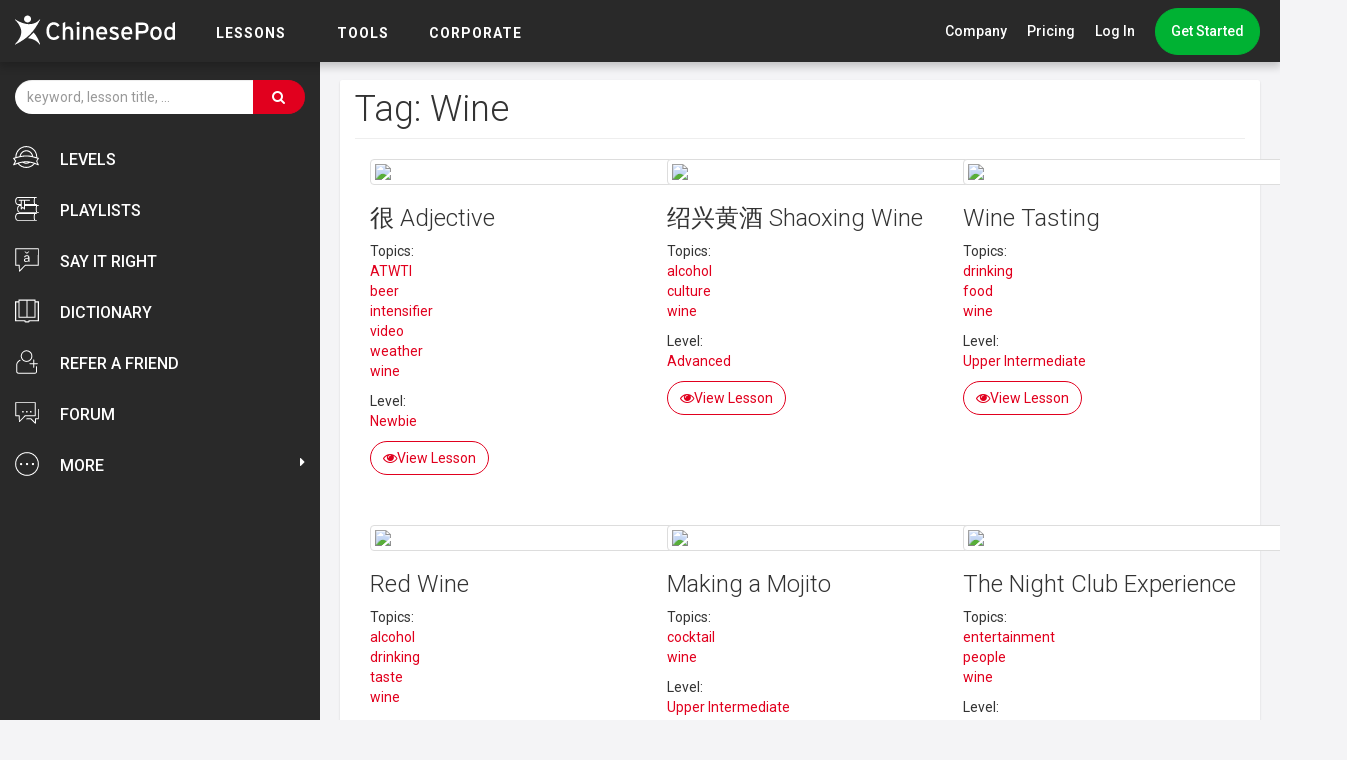

--- FILE ---
content_type: text/html; charset=UTF-8
request_url: https://chinesepod.com/library/tag/wine
body_size: 35200
content:
<!DOCTYPE html PUBLIC "-//W3C//DTD XHTML 1.0 Transitional//EN" "http://www.w3.org/TR/xhtml1/DTD/xhtml1-transitional.dtd">
<html>
<head>

<meta http-equiv="Content-Type" content="text/html; charset=utf-8">
<title>Wine &middot; Tags &middot; Library - ChinesePod</title>
    <meta name="description" content="List of all lessons related to the tag: wine" />

<meta http-equiv="X-UA-Compatible" content="IE=edge" />
<meta name="p:domain_verify" content="3b2802e8866dbff7cdd3cd95b58725cb"/>
<meta name="viewport" content="width=device-width, initial-scale=1" />
    <link rel="stylesheet" href="/bootstrap/3.3.4/css/bootstrap.min.css" />
<link rel="stylesheet" href="https://maxcdn.bootstrapcdn.com/font-awesome/4.7.0/css/font-awesome.min.css"  integrity="sha384-wvfXpqpZZVQGK6TAh5PVlGOfQNHSoD2xbE+QkPxCAFlNEevoEH3Sl0sibVcOQVnN" crossorigin="anonymous"/>
<!--<link rel="stylesheet" href="/css/cp.css?v=" />-->
<!-- <link rel="stylesheet" href="/css/cp.css?v=05:08:45" /> -->

<link href="https://fonts.googleapis.com/css?family=Roboto:300,400,500,700" rel="stylesheet">

<link rel="shortcut icon" href="/favicon.ico" />
<link rel="apple-touch-icon" href="/images/icons/apple-touch-icon.png" />

<link rel="stylesheet" href="https://chinesepod.com/dist/main.css?id=ffbe4e8470c0020a56ed">


<script src="/js/jquery-1.11.1.min.js"></script>
<script src="/js/jquery-ui-1.11.2.min.js"></script>
<script src="/js/jquery.ui.touch-punch.min.js"></script>

<script type="text/javascript" src="/js/common.js?v=16021803"></script>

<meta property="fb:admins" content="689662443" />
<meta property="fb:app_id" content="579023338839518" />
<meta property="og:type" content="website" />

<!--[if lt IE 9]>
    <script src="https://oss.maxcdn.com/libs/html5shiv/3.7.0/html5shiv.js"></script>
    <script src="https://oss.maxcdn.com/libs/respond.js/1.3.0/respond.min.js"></script>
<![endif]-->


<!-- Facebook Pixel Code -->
<!-- <script>
!function(f,b,e,v,n,t,s){if(f.fbq)return;n=f.fbq=function(){n.callMethod?
n.callMethod.apply(n,arguments):n.queue.push(arguments)};if(!f._fbq)f._fbq=n;
n.push=n;n.loaded=!0;n.version='2.0';n.queue=[];t=b.createElement(e);t.async=!0;
t.src=v;s=b.getElementsByTagName(e)[0];s.parentNode.insertBefore(t,s)}(window,
document,'script','https://connect.facebook.net/en_US/fbevents.js');

fbq('init', '1468506773475409');
fbq('track', "PageView");</script>
<noscript><img height="1" width="1" style="display:none"
src="https://www.facebook.com/tr?id=1468506773475409&ev=PageView&noscript=1"
/></noscript> -->
<!-- End Facebook Pixel Code -->
<!-- Lucky Orange Code -->
<script type='text/javascript'>
window.__lo_site_id = 82602;
(function() {
        var wa = document.createElement('script'); wa.type = 'text/javascript'; wa.async = true;
        wa.src = 'https://d10lpsik1i8c69.cloudfront.net/w.js';
        var s = document.getElementsByTagName('script')[0]; s.parentNode.insertBefore(wa, s);
  })();
</script>
<!-- Lucky Orange Code  -->


<style>
           .font-chinese { font-size: 30px; }
       .font-english { font-size: 18px; }
        .font-chinese span {
        cursor: pointer;
    }
    .font-chinese span:hover {
        background: #FCC90D;
        border-radius: 4px;
    }
</style>
</head>
<body>
            <!-- <div id="fb-root"></div>
        <script>(function(d, s, id) {
          var js, fjs = d.getElementsByTagName(s)[0];
          if (d.getElementById(id)) return;
          js = d.createElement(s); js.id = id;
          js.src = "//connect.facebook.net/en_US/sdk.js#xfbml=1&version=v2.3&appId=579023338839518";
          fjs.parentNode.insertBefore(js, fjs);
        }(document, 'script', 'facebook-jssdk'));</script> -->
    
    
    
    <div id="dhtmltooltip"></div>
    <style>
    .cp-mega-dropdown {
        top: 62px !important;
    }
    a.fhf {
        color: #999 !important;
        font-size: 30px !important;
        padding: 0 5px 0 10px;
    }
    @media (max-width: 768px){
        a.fhf {
            color: #fff !important;
            padding: 0 5px;
        }
    }
    .cp-right-menu-item.cp-dropdown:hover a.fhf {
        color: #fff !important;
    }
    .help-dropdown a {
        font-size: 16px;
    }
    a.nav-icon-link svg {
        fill: #999 !important;
        -webkit-transition: .2s;
        -moz-transition: .2s;
        transition: .2s;
    }
    a.nav-icon-link:hover svg {fill: #fff !important;}
    nav.cp-navbar {top: 0 !important}
</style>
<nav class="cp-navbar">
    <div class="cp-navbar-logo-cont">
        <a href="/" class="cp-logo-link">
            <img src="/img/logo.svg" alt="ChinesePod" width="160" class="cp-navbar-logo">
        </a>
        <div class="cp-burger">
            <span></span>
            <span></span>
            <span></span>
        </div>
    </div>
    <div class="cp-menu cp-mobile-menu-collapsed">
        <div class="cp-menu-item">
            <span class="cp-menu-item-lbl">
                <a href="/dashboard/">LESSONS</a>
            </span>
            <div class="cp-mega-dropdown">
                <div class="cp-mega-dropdown-centralized">
                                            <a href="/#our-features" class="cp-mega-dropdown-item">Our Lessons</a>
                                        <a href="/playlist/say-it-right/welcome" class="cp-mega-dropdown-item">Say It Right</a>
                    <a href="/library/courses/" class="cp-mega-dropdown-item">Playlist </a>
                    <a href="/library/channels/?academic-levels" class="cp-mega-dropdown-item">Levels</a>

                </div>
            </div>
        </div>
        <div class="cp-menu-item">
            <span class="cp-menu-item-lbl">
                <a href="#">TOOLS</a>
            </span>
            <div class="cp-mega-dropdown">
                <div class="cp-mega-dropdown-centralized">
                    <a href="#" class="cp-mega-dropdown-item hidden-lg-disp">TOOLS</a>
                    <a href="/dictionary/english-chinese/" class="cp-mega-dropdown-item">Dictionary</a>
                    <a href="/tools/pronunciation/" class="cp-mega-dropdown-item">Pronunciation</a>
                                            <a href="/blog/" class="cp-mega-dropdown-item">Blog</a>
                                    </div>
            </div>
        </div>
<!--        <div class="cp-menu-item">-->
<!--            <span class="cp-menu-item-go">-->
<!--                 <a href="/academic-offers">Academic</a>-->
<!--            </span>-->
<!--        </div>-->
        <div class="cp-menu-item">
            <span class="cp-menu-item-go">
                 <a href="/corporate">Corporate</a>
            </span>
        </div>
        <div class="cp-right-menu">
                            <div class="cp-right-menu-item cp-dropdown">
                    <a href="#" class="cp-dropdown-toggle">Company</a>
                    <span class="cp-pointer-up"></span>
                    <div class="cp-dropdown-menu">
                        <a href="/why-choose-us/" class="cp-dropdown-menu-item">Why Choose Us</a>
                        <a href="/contact/" class="cp-dropdown-menu-item">Contact Us</a>
                        <a href="https://forum.chinesepod.com/" target="_blank" class="cp-dropdown-menu-item">Forum</a>
                        <a href="http://support.chinesepod.com/" class="cp-dropdown-menu-item">Help</a>
                        <hr class="divider">
                        <div class="cp-dropdown-menu-item cp-socials">
                            <ul class="list-inline social">
                                <li><a class="social-icon" href="https://www.facebook.com/ChinesePod" target="_blank">
                                        <img src="/images/social/facebook-red.svg">
                                        <img class="hover" src="/images/social/facebook-white.svg">
                                    </a>
                                </li>
                                <li><a class="social-icon" href="https://twitter.com/chinesepod" target="_blank">
                                        <img src="/images/social/twitter-red.svg">
                                        <img class="hover" src="/images/social/twitter-white.svg">
                                    </a>
                                </li>
                                <li><a class="social-icon" href="http://instagram.com/chinesepod/" target="_blank">
                                        <img src="/images/social/instagram-red.svg">
                                        <img class="hover" src="/images/social/instagram-white.svg">
                                    </a>
                                </li>
                                <li><a class="social-icon" href="https://www.youtube.com/user/ChinesePodTV" target="_blank">
                                        <img src="/images/social/youtube-red.svg">
                                        <img class="hover" src="/images/social/youtube-white.svg">
                                    </a>
                                </li>
                            </ul>
                        </div>
                        <div class="cp-dropdown-menu-item cp-app-stores">
                            <a href="https://itunes.apple.com/us/developer/chinesepod-limited/id820791896" target="_blank" class="cp-app-store-icon">
                                <img src="/img/app-store-icon.svg" alt="ChinesePod iOS App" height="33">
                            </a>&nbsp;
                            <a href="https://play.google.com/store/apps/developer?id=ChinesePod+Limited" target="_blank" class="cp-app-store-icon">
                                <img src="/img/google-play-icon.svg" alt="ChinesePod Google Play App" height="33">
                            </a>
                        </div>
                    </div>
                </div>
                <a href="/pricing/monthly/" class="cp-right-menu-item">Pricing</a>
                <a href="/accounts/signin" class="cp-right-menu-item">Log In</a>
                <div class="cp-right-menu-item">
                                            <a href="https://www.chinesepod.com/signup" class="cp-btn cp-btn-green cp-btn-rounded cp-nav-btn">Get Started</a>
                                                        </div>
                    </div>
    </div>
    </nav>

<script>
    // tooltip for the refer a friend
    // $(function () {
    //   $('[data-toggle="tooltip"]').tooltip()
    // })
</script>

    
    <div class="container-global">

        
                                    <div class="sir-banner-container">
                    <a href="/lp-sir" style="display:block;" onclick="ga('send', 'event', 'SIR', 'Banner unregistered');">
                        <img src="/img/start-sounding-native.jpg" alt="Say It Right Series" class="img-responsive center-block" />
                    </a>
                </div>
                    
        
        <div class="container">

            

                                        
            
        </div>





<!--SVG LIBRARY FOR ICONS-->
<svg style="display: none;">
    <symbol id="home-icon" viewBox="0 0 72 72">
        <path d="M71,37c-3.7-1.5-7-3.6-9.7-6.3c-2.7-2.6-4.6-4.5-5.5-6.4c-0.2-0.5-0.8-0.8-1.3-0.8h-0.4
            V12.8h7.1c0.7,0,1.3-0.5,1.5-1.2c0.1-0.7-0.2-1.4-0.9-1.7c-0.4-0.2-1-0.4-1.7-0.6c-2.1-0.7-5.7-1.9-7.4-3.5c-2.1-2-3.1-3.1-3.6-4.2
            c-0.2-0.5-0.8-0.8-1.3-0.8H24.3c-0.6,0-1.1,0.3-1.3,0.8c-0.5,1.1-1.5,2-3,3.6l-0.3,0.3c-1.7,1.8-5.4,3-7.6,3.8
            c-0.7,0.3-1.3,0.5-1.7,0.6c-0.6,0.3-1,1-0.9,1.7c0.1,0.7,0.7,1.2,1.4,1.2h6.9v10.6h-0.4c-0.6,0-1.1,0.3-1.3,0.8
            c-0.8,1.7-2.3,3.2-4.7,5.6L11,30.3C8.2,33.1,4.9,35.4,1,37c-0.6,0.3-1,1-0.9,1.7c0.1,0.7,0.7,1.2,1.4,1.2h4.9v29.9
            c0,0.8,0.7,1.5,1.5,1.5h20.3h14.9h20.3c0.8,0,1.5-0.7,1.5-1.5V39.8h5.4c0.7,0,1.3-0.5,1.5-1.2C72,38,71.6,37.3,71,37z M43.2,43.4
            H28.3c-0.8,0-1.5,0.7-1.5,1.5v23.4h-8.6V40h35.4v28.2h-8.9V44.8C44.7,44,44,43.4,43.2,43.4z M51,23.4h-2.9V12.8H51V23.4z
            M45.1,12.8v10.6H26.8V12.8H45.1z M21.8,7.6l0.3-0.3c1.4-1.4,2.4-2.4,3.1-3.6h21.5c0.8,1.3,2.1,2.6,3.8,4.2
            c0.8,0.7,1.7,1.4,2.7,1.9H18.6C19.8,9.2,20.9,8.5,21.8,7.6z M20.8,12.8h3v10.6h-3V12.8z M13.1,32.3l0.4-0.4
            c2.2-2.2,3.7-3.8,4.7-5.5h35.2c1.2,2,3.1,3.9,5.7,6.4c1.6,1.5,3.3,2.9,5.2,4.1H7.5C9.6,35.6,11.4,34.1,13.1,32.3z M9.4,40h5.8v28.2
            H9.4V40z M29.8,68.3v-22h12v22H29.8z M62.1,68.3h-5.5V40h5.5V68.3z"/>
    </symbol>
    <symbol id="speech-bubble-icon" viewBox="0 0 72 72">
        <path d="M31.3,45.5H61c0.8,0,1.5-0.7,1.5-1.5V23.7v-2.9V4.9c0-0.8-0.7-1.5-1.5-1.5H1.9
            c-0.8,0-1.5,0.7-1.5,1.5V44c0,0.8,0.7,1.5,1.5,1.5h9.4l0.5,16.3c0,0.6,0.4,1.1,0.9,1.3l0.5,0.1c0.4,0,0.8-0.2,1-0.4l8.4-8.5
            l2.6-2.7L31.3,45.5z M22,50.8l-7.4,7.5L14.2,44c0-0.8-0.7-1.4-1.5-1.4H3.4V6.3h56.2v14.5v0.6v2.3v18.8H30.7c-0.4,0-0.8,0.2-1,0.4
            L25,47.8L22,50.8z"/>
        <path d="M63,54.6h7.1c0.8,0,1.5-0.7,1.5-1.5V24.2h-2.9v27.4h-7.1c-0.8,0-1.4,0.6-1.5,1.4l-0.3,10.5
            L48.4,52.1c-0.3-0.3-0.7-0.4-1-0.4H36l-2.9,2.9h13.7l13.4,13.5c0.3,0.3,0.7,0.4,1,0.4l0.5-0.1c0.5-0.2,0.9-0.7,0.9-1.3L63,54.6z"/>
        <circle cx="35.5" cy="32.3" r="2.5"/>
        <circle cx="47.3" cy="32.3" r="2.5"/>
        <path d="M26.2,32.3c0-0.9-0.5-1.7-1.2-2.1c-0.4-0.2-0.8-0.4-1.3-0.4c-0.7,0-1.2,0.3-1.7,0.7
            c-0.5,0.5-0.8,1.1-0.8,1.8c0,0.7,0.3,1.4,0.8,1.8c0.4,0.4,1,0.7,1.7,0.7c0.5,0,0.9-0.2,1.3-0.4C25.7,34,26.2,33.2,26.2,32.3z"/>
    </symbol>
    <symbol id="copy-icon" viewBox="0 0 72 72">
        <path d="M55.9,13h-3H17.7v47.9v3v7.6h49.5V70V13H55.9z M64.2,68.5H20.7v-4.6v-3V16h32.1h3h8.4V68.5z"/>
        <polygon points="7.8,3.5 52.9,3.5 52.9,10.2 55.9,10.2 55.9,0.5 4.7,0.5 4.7,63.9 14.2,63.9 
            14.2,60.9 7.8,60.9 	"/>
        <polygon points="30.6,29.5 30.6,32.5 52.9,32.5 55.2,32.5 55.2,29.5 52.9,29.5 	"/>
        <polygon points="30.6,41.5 30.6,44.5 52.9,44.5 55.2,44.5 55.2,41.5 52.9,41.5 	"/>
        <polygon points="30.6,53.5 30.6,56.5 52.9,56.5 55.2,56.5 55.2,53.5 52.9,53.5 	"/>
    </symbol>
    <symbol id="dictionary-icon" viewBox="0 0 72 72">
        <path d="M68.2,62.8L68.2,62.8c-0.1-0.2-0.9-1.7-1.8-4c-0.8-2.3-1.6-5.3-1.6-8.5c0-3,0.7-6.1,2.8-8.9
            c0.2-0.1,0.4-0.2,0.5-0.4c0.2-0.3,0.3-0.7,0.2-1L57.7,3.5c-0.6-2-2.4-3.4-4.5-3.4H21c-2.1,0-4,1.4-4.5,3.4L4.6,46.3
            c0,0.1,0,0.3,0,0.4C4,48.2,3.6,49.9,3.6,52c0,2.9,0.6,5.2,1.6,7c1.4,2.7,3.6,4.1,5.4,4.8c1.8,0.7,3.2,0.8,3.3,0.8l0,0h35.9l3.7,6.1
            c0.1,0.2,0.3,0.3,0.5,0.5c0,0,0.4,0.2,1,0.4c0.6,0.2,1.4,0.4,2.3,0.4c0.5,0,1-0.1,1.5-0.2c0.7-0.2,1.5-0.8,2-1.6
            c0.5-0.8,0.7-1.8,0.7-3.1c0-0.2,0-0.4,0-0.6c0-0.2-0.1-0.4-0.2-0.5l-0.8-1.4h1.7h5c0.4,0,0.8-0.2,1-0.6
            C68.4,63.6,68.4,63.1,68.2,62.8z M18.8,4.2c0.3-1,1.2-1.7,2.3-1.7h32.2c0,0,0,0,0,0c1,0,2,0.7,2.2,1.7l10.2,35l-3.6,0h-4.2
            c0.7-2.1,1-4.3,1-6.6c0-3.9-1-7.8-3.2-11.4c-4.1-6.8-11.3-10.5-18.7-10.5c0,0,0,0,0,0c0,0,0,0,0,0c-3.9,0-7.8,1-11.4,3.2
            C18.8,18,15,25.3,15,32.6c0,2.2,0.3,4.4,1,6.5h-0.8l-0.1,0c-0.1,0-2.9,0.2-5.7,1.9c-0.4,0.2-0.7,0.5-1.1,0.7L18.8,4.2z M56.5,32.6
            c0,2.2-0.4,4.5-1.1,6.6c-0.3,0.8-0.6,1.6-1,2.4c-1.6,3.1-4,5.8-7.3,7.8c-3.2,1.9-6.7,2.8-10.1,2.8c-6.6,0-13-3.3-16.7-9.4
            c-0.2-0.4-0.5-0.8-0.7-1.2c-0.4-0.8-0.7-1.6-1-2.4c-0.8-2.1-1.1-4.3-1.1-6.5c0-6.6,3.3-13,9.4-16.7c3.2-1.9,6.7-2.8,10.1-2.8
            c6.6,0,13,3.3,16.7,9.4C55.6,25.7,56.5,29.1,56.5,32.6z M14,62.2c-0.3,0-2.2-0.2-4-1.4c-1-0.6-1.9-1.6-2.7-3C6.5,56.4,6,54.6,6,52
            c0-2.6,0.6-4.4,1.5-5.9c1.3-2.1,3.2-3.3,4.9-3.9c0.8-0.3,1.6-0.5,2.1-0.6c0.3,0,0.5-0.1,0.6-0.1l0.2,0l0,0h1.7
            c0.4,0.8,0.8,1.7,1.3,2.5c4.1,6.8,11.3,10.5,18.7,10.5c0,0,0,0,0,0c0,0,0,0,0,0c2.1,0,4.2-0.3,6.2-0.9l5.2,8.5H14z M59,68.5
            c-0.2,0.5-0.4,0.7-0.6,0.8c-0.2,0.1-0.6,0.2-1,0.2c0,0,0,0,0,0c0,0,0,0,0,0c-0.5,0-1.1-0.1-1.6-0.3c-0.2-0.1-0.3-0.1-0.4-0.2
            l-2.8-4.6l-1.4-2.4l-5.7-9.4c1-0.4,1.9-0.9,2.8-1.5c0.4-0.2,0.7-0.4,1-0.7l7,11.5l1.4,2.4l1.4,2.3c0,0.1,0,0.1,0,0.2
            C59.2,67.7,59.1,68.2,59,68.5z M64.2,62.2h-5.2l-7.9-12.9c2.5-2.2,4.4-4.8,5.7-7.7H62h2.7c-1.7,2.8-2.3,5.9-2.3,8.8
            c0,3.7,0.9,7,1.9,9.5c0.3,0.9,0.7,1.7,1,2.3H64.2z"/>
        <path d="M44.3,26.2l-5.5,0.4l3.2-3.7c0.3-0.3,0.4-0.8,0.2-1.3c-0.2-0.4-0.6-0.7-1.1-0.7h-5.3
            l1.2-1.3c0.4-0.5,0.4-1.2-0.1-1.7s-1.2-0.4-1.7,0.1l-5.4,6c-0.4,0.5-0.4,1.2,0.1,1.7c0.5,0.4,1.2,0.4,1.7-0.1l2.1-2.3h4.8l-3.1,3.5
            l-6.6,0.5c-0.3,0-0.7,0.2-0.9,0.5c-0.2,0.3-0.3,0.6-0.2,1l1.9,7.5c0.1,0.5,0.6,0.9,1.2,0.9l11.4-0.1c0.5,0,1-0.4,1.1-0.9l2.2-8.5
            c0.1-0.4,0-0.8-0.2-1.1C45.1,26.4,44.7,26.2,44.3,26.2z M30.8,30.9l-0.3-1.3l4.5-0.3l0,1.4L30.8,30.9z M31.8,34.8l-0.4-1.6l3.7-0.2
            l0.1,1.8L31.8,34.8z M41.3,34.7l-3.8,0l-0.1-1.8l4.4-0.2L41.3,34.7z M42.4,30.4l-5.1,0.2l-0.1-1.5l5.6-0.4L42.4,30.4z"/>
        <path d="M26.7,41.8c-0.4,0.5-0.3,1.3,0.2,1.7c0.5,0.4,1.3,0.3,1.7-0.2l1.4-1.7l0.7-0.9
            c0.3-0.4,0.3-1,0-1.4c-0.1-0.1-0.1-0.2-0.2-0.2c-0.5-0.4-1.3-0.3-1.7,0.2l0,0l-1.9,2.4L26.7,41.8z"/>
        <path d="M32.9,40.6l0.8,0.9l1.3,1.6c0.4,0.5,1.2,0.6,1.7,0.2c0.5-0.4,0.6-1.2,0.2-1.7l-0.1-0.1
            l-2-2.4l-0.1-0.1c-0.4-0.5-1.2-0.6-1.7-0.2C33,39,33,39.1,32.9,39.2C32.6,39.6,32.6,40.2,32.9,40.6z"/>
        <path d="M37.2,40.3l1.1,1.2l1.4,1.6c0.4,0.5,1.2,0.5,1.7,0.1c0.5-0.4,0.5-1.2,0.1-1.7c0,0,0,0,0,0
            l-2.1-2.4L39,38.7c-0.4-0.5-1.2-0.5-1.7-0.1c-0.2,0.1-0.3,0.3-0.3,0.5C36.9,39.5,37,40,37.2,40.3z"/>
        <path d="M42.1,40.4l1.4,1.2l2.2,1.8c0.5,0.4,1.2,0.3,1.7-0.2c0.4-0.5,0.3-1.2-0.1-1.6c0,0,0,0,0,0
            l-2.8-2.3l-0.7-0.6c-0.5-0.4-1.2-0.3-1.7,0.2c-0.1,0.1-0.2,0.3-0.2,0.5C41.6,39.6,41.7,40.1,42.1,40.4z"/>
    </symbol>
    <symbol id="book-icon" viewBox="0 0 72 72">
        <path d="M61.6,7.1V1.5H10.4v5.6H0.1V67h28c0.4,2.4,2.5,3.5,5,3.5H36h0h2.9c2.5,0,4.6-1.1,5-3.5h28
			V7.1H61.6z M37.7,10.5V7.1V4.9h20.5v2.2v3.4v42.4H37.7V10.5z M13.8,10.5V7.1V4.9h20.5v2.2v3.4v42.4H13.8V10.5z M68.5,63.6l-27.9,0
			v0v1.9c0,0.7-0.4,1.3-1.1,1.5c-0.2,0.1-0.4,0.1-0.6,0.1H36h0h-2.9c-0.2,0-0.4,0-0.6-0.1c-0.6-0.2-1-0.8-1.1-1.5v-1.9v0l-27.9,0
			V10.5h6.9v45.8h51.2V10.5h6.9V63.6z"/>
    </symbol>
    <symbol id="pronunciation-icon" viewBox="0 0 72 72">
        <path d="M57.2,34.7c-0.1-0.1-1.7-1.6-3.2-3.8c-1.5-2.2-2.9-5.2-2.9-8.2l0-0.2c0-0.1,0-0.3,0-0.4
            c0-3.7-1.2-6.8-2.4-8.9c-0.6-1.1-1.2-1.9-1.7-2.4c0.1-0.1,0.2-0.3,0.4-0.5c0.3-0.4,0.6-0.8,0.8-1.3c0.2-0.5,0.5-1,0.5-1.7
            c0-0.3-0.1-0.6-0.2-0.8c-0.2-0.4-0.5-0.6-0.8-0.9c-0.5-0.4-1.2-0.8-2.1-1.2C42.9,3.4,38.4,2.3,32,2.3c-3.5,0-7.5,0.3-12,1.1
            c-4.6,0.8-8.2,2.2-10.9,4.1C5,10.3,2.8,14.1,1.6,17.9C0.5,21.8,0.3,25.7,0.2,29l0,0c0,0.1,0,0.3,0,0.4c0,2.4,0.7,4.7,1.8,6.9
            c1.6,3.2,4,6.2,6.2,8.9c1.1,1.3,2.2,2.6,3.1,3.8c0.9,1.2,1.6,2.2,2,3.1c0.4,0.7,0.5,1.9,0.5,3.2c0,3.1-1,7.3-2,10.6
            c-0.4,1.4-0.9,2.7-1.2,3.7h2.5c0.3-0.9,0.6-1.9,1-3c1-3.5,2.1-7.7,2.1-11.3c0-1.6-0.2-3-0.8-4.2c-0.7-1.5-1.9-3.1-3.3-4.8
            c-2-2.5-4.5-5.3-6.4-8.2c-1-1.4-1.8-2.9-2.3-4.4c-0.6-1.5-0.9-2.9-0.9-4.4c0-0.1,0-0.2,0-0.3v0c0.2-4.4,0.4-9.5,2.7-13.9
            c1.1-2.2,2.8-4.2,5.2-5.8c2.4-1.6,5.6-3,10-3.7C24.8,5,28.7,4.7,32,4.7h0c5,0,8.7,0.7,11.2,1.5c1.2,0.4,2.1,0.8,2.7,1.1
            c0.2,0.1,0.3,0.2,0.4,0.3c0,0.1-0.1,0.2-0.2,0.4c-0.2,0.4-0.6,0.9-0.9,1.3c-0.2,0.2-0.3,0.3-0.4,0.5l-0.1,0.1l0,0l0,0
            c-0.2,0.2-0.4,0.5-0.4,0.9c0,0.3,0.1,0.6,0.4,0.9l0,0c0.1,0.1,1.1,1.1,2.1,2.9c1,1.8,2.1,4.4,2.1,7.6c0,0.1,0,0.2,0,0.3
            c0,0.1,0,0.2,0,0.3c0,3.9,1.8,7.3,3.5,9.8c0.9,1.3,1.8,2.3,2.4,3c-0.3,0.2-0.7,0.5-1,0.7c-0.4,0.3-0.9,0.6-1.3,0.8
            c-0.4,0.2-0.8,0.4-1,0.5c-0.6,0.2-1,0.8-0.8,1.4l0,0.1c0.1,0.3,0.3,1.1,0.5,1.9c0.1,0.4,0.2,0.8,0.2,1.2c0,0.1,0,0.2,0,0.3
            c-0.7,0.1-1.8,0.2-2.9,0.3c-1.2,0.1-2.4,0.2-3.2,0.2h0l0,0c-0.3,0-0.6,0-0.6,0c-0.1,0-0.2,0-0.3,0c-0.5,0-0.9,0.3-1.1,0.7
            c-0.2,0.5-0.1,1.1,0.4,1.4c0,0,1.4,1,3.1,2.1c0.9,0.5,1.8,1.1,2.7,1.6c0.5,0.2,1,0.5,1.5,0.6c-0.1,0.2-0.1,0.3-0.2,0.5
            c-0.1,0.1-0.2,0.2-0.3,0.3c-0.4,0.2-0.8,0.6-1,1c-0.2,0.4-0.3,0.8-0.3,1.2c0,0.4,0.1,0.8,0.2,1.2c0.1,0.6,0.3,1.1,0.5,1.6
            c0.1,0.5,0.2,0.9,0.2,1.2c0,0.1,0,0.2,0,0.3l-0.1,0.2c-0.2,0.2-0.4,0.3-0.7,0.4c-0.3,0.1-0.6,0.1-1,0.1h0h0c-0.7,0-1.7-0.2-2.6-0.4
            c-0.9-0.2-1.9-0.4-2.8-0.4c-0.5,0-1,0.1-1.6,0.3c-0.4,0.2-0.7,0.5-0.9,0.8c-0.4,0.6-0.7,1.2-1,2c-0.8,2.3-1.4,5.7-1.4,8.9
            c0,0.4,0,0.8,0,1.2h2.4c0-0.4,0-0.8,0-1.2c0-2.2,0.3-4.6,0.8-6.5c0.2-0.9,0.5-1.8,0.8-2.3c0.1-0.3,0.3-0.5,0.4-0.7l0.1-0.1l0,0
            c0,0,0.2-0.1,0.4-0.1l0,0l0,0c0.5,0,1.4,0.2,2.3,0.4c0.9,0.2,2,0.4,3.1,0.4c0.6,0,1.2-0.1,1.8-0.3c0.6-0.2,1.2-0.6,1.7-1.1
            c0.3-0.3,0.5-0.7,0.6-1c0.1-0.4,0.2-0.7,0.2-1.1c0-0.9-0.3-1.7-0.5-2.4c-0.1-0.4-0.2-0.7-0.3-1c-0.1-0.3-0.1-0.5-0.1-0.6l0-0.1h0
            c0.5-0.3,0.9-0.7,1.2-1.1c0.4-0.6,0.6-1.2,0.7-1.7c0.1-0.5,0.1-0.8,0.1-0.9c0-0.6-0.4-1.1-1-1.2c-0.4-0.1-1.2-0.3-2-0.7
            c-0.8-0.4-1.7-0.9-2.5-1.4c0.6-0.1,1.3-0.1,1.9-0.2c1.5-0.2,2.8-0.4,2.8-0.4c0.4-0.1,0.8-0.3,0.9-0.7c0.1-0.4,0.1-0.6,0.1-0.9
            c0-0.5-0.1-0.9-0.2-1.4c-0.1-0.8-0.3-1.6-0.5-2.3c0.2-0.1,0.4-0.2,0.6-0.3c1.7-1,3.5-2.3,3.6-2.3c0.3-0.2,0.5-0.5,0.5-0.9
            C57.6,35.3,57.4,34.9,57.2,34.7L57.2,34.7z"/>
        <path d="M60.1,42.1c-0.4-0.5-1.1-0.6-1.7-0.2c-0.5,0.4-0.6,1.1-0.2,1.7l0,0c0,0,0.3,0.4,0.5,0.9
            c0.2,0.5,0.4,1.2,0.4,1.8c0,0.7-0.2,1.4-0.9,2.1c-0.4,0.5-0.4,1.2,0.1,1.7c0.5,0.4,1.2,0.4,1.7-0.1c1.1-1.2,1.5-2.6,1.5-3.7
            c0-1.2-0.4-2.2-0.7-2.9C60.5,42.6,60.1,42.1,60.1,42.1z"/>
        <path d="M65.2,41.2C64.6,39.9,64,39.1,64,39c-0.4-0.5-1.1-0.6-1.7-0.2c-0.5,0.4-0.6,1.1-0.2,1.7l0,0
            c0,0,0.6,0.8,1.1,1.9c0.5,1.1,1,2.6,1,4.2c0,1.6-0.5,3.3-2,4.9c-0.4,0.5-0.4,1.2,0.1,1.7c0.5,0.4,1.2,0.4,1.7-0.1
            c1.9-2.1,2.6-4.4,2.6-6.5C66.5,44.4,65.8,42.6,65.2,41.2z"/>
        <path d="M69.7,37.7c-1-2.3-2.1-3.7-2.1-3.8c-0.4-0.5-1.1-0.6-1.6-0.3c-0.5,0.4-0.6,1.1-0.3,1.6l0,0
            c0.1,0.1,1,1.5,1.9,3.5c0.9,2.1,1.8,4.8,1.8,7.8c0,3.2-1,6.6-4,9.8c-0.4,0.5-0.4,1.2,0,1.7c0.5,0.4,1.2,0.4,1.7,0
            c3.5-3.6,4.7-7.7,4.7-11.4C71.8,43.1,70.8,40,69.7,37.7z"/>
    </symbol>
    <symbol id="coin-icon" viewBox="0 0 72 72">
        <path d="M36,0.4C16.4,0.4,0.4,16.4,0.4,36c0,19.6,15.9,35.6,35.6,35.6c19.6,0,35.6-15.9,35.6-35.6
            C71.6,16.4,55.6,0.4,36,0.4z M36,69.1C17.8,69.1,2.9,54.2,2.9,36C2.9,17.8,17.8,2.9,36,2.9c18.2,0,33.1,14.8,33.1,33.1
            C69.1,54.2,54.2,69.1,36,69.1z"/>
        <path d="M36,13.9c-12.2,0-22.1,9.9-22.1,22.1S23.8,58.1,36,58.1S58.1,48.2,58.1,36
            S48.2,13.9,36,13.9z M36,55.6c-10.8,0-19.6-8.8-19.6-19.6S25.2,16.4,36,16.4S55.6,25.2,55.6,36S46.8,55.6,36,55.6z"/>
        <path d="M43.3,27.5H28.7c-0.7,0-1.3,0.6-1.3,1.3v14.6c0,0.7,0.6,1.3,1.3,1.3h14.6
            c0.7,0,1.3-0.6,1.3-1.3V28.7C44.5,28,44,27.5,43.3,27.5z M42,42H30V30H42V42z"/>
    </symbol>
    <symbol id="headphones-icon" viewBox="0 0 72 72">
        <path d="M71.6,36c0-19.6-15.9-35.5-35.5-35.5C16.6,0.5,0.7,16.4,0.7,36c0,4.1,0.8,8.1,2.1,11.7H0.4
		v17h9.4c2.7,4,7.3,6.7,12.4,6.8l1.6,0V40.8l-1.6,0C17,41,12.4,43.7,9.7,47.7H6.1C4.6,44,3.8,40.1,3.8,36
		c0-17.9,14.5-32.4,32.4-32.4S68.5,18.1,68.5,36c0,4.1-0.8,7.9-2.2,11.5h-4.1c-2.7-4-7.3-6.7-12.4-6.8l-1.6,0v30.7l1.6,0
		c5.2-0.1,9.7-2.8,12.4-6.8h9.4v-17h-2C70.9,43.8,71.6,40,71.6,36z M20.6,44.1v24.1c-5.9-0.9-10.4-6-10.4-12.1S14.8,45,20.6,44.1z
		 M8.1,50.8c-0.6,1.7-1,3.5-1,5.4c0,1.9,0.4,3.7,1,5.4H3.5V50.8H8.1z M51.4,68V43.8c5.9,0.9,10.4,6,10.4,12.1S57.2,67.1,51.4,68z
		 M68.5,61.3h-4.7c0.6-1.7,1-3.5,1-5.4c0-1.9-0.4-3.7-1-5.4h4.7V61.3z"/>
    </symbol>
    <symbol id="times-icon" viewBox="0 0 72 72">
        <polygon points="62.6,13 60.4,10.9 36.1,35.2 11.8,10.9 9.7,13 34,37.3 9.7,61.6 11.8,63.8 
	    36.1,39.4 60.4,63.8 62.6,61.6 38.2,37.3 "/>
    </symbol>
    <symbol id="playlist-icon" viewBox="0 0 72 72">
        <path d="M71.3,45.3c-0.3-0.3-0.7-0.4-1.1-0.4h-3.8c0-0.1-0.1-0.3-0.2-0.5c-0.5-1.9-1.2-5.4-1.2-8.2
            l0-0.2c0-2,0.3-4.3,0.7-6.2c0.2-0.9,0.4-1.8,0.6-2.4c0-0.1,0-0.1,0.1-0.2H70c0.4,0,0.8-0.2,1.1-0.4c0.3-0.3,0.4-0.7,0.4-1.1
            c0-0.4-0.2-0.8-0.4-1.1c-0.3-0.3-0.7-0.4-1.1-0.4H30.2v-0.3h29.3h4.7c0.4,0,0.8-0.2,1.1-0.4c0.3-0.3,0.4-0.7,0.4-1.1
            c0-0.4-0.2-0.8-0.4-1.1c-0.3-0.3-0.7-0.4-1.1-0.4h-3.8c0-0.1-0.1-0.3-0.2-0.5c-0.5-1.9-1.2-5.4-1.2-8.2l0-0.2c0-2,0.3-4.3,0.7-6.2
            c0.2-0.9,0.4-1.8,0.6-2.4c0-0.1,0-0.1,0.1-0.2H64c0.4,0,0.8-0.2,1.1-0.4c0.3-0.3,0.4-0.7,0.4-1.1c0-0.4-0.2-0.8-0.4-1.1
            c-0.3-0.3-0.7-0.4-1.1-0.4H8.4c0,0,0,0,0,0c-1.5,0-2.8,0.5-3.8,1.3C3,2.8,2,4.6,1.3,6.5c-0.7,1.9-1,3.9-1,5.6v0
            c0,2.3,0.6,5.1,1.8,7.4c0.6,1.2,1.4,2.2,2.5,3c1,0.8,2.4,1.3,3.8,1.3c0,0,0,0,0,0h8.8v0.3h-2.8c0,0,0,0,0,0c-1.5,0-2.8,0.5-3.8,1.3
            c-1.6,1.2-2.6,3-3.3,4.9c-0.7,1.9-1,3.9-1,5.6v0c0,2.3,0.6,5.1,1.8,7.4c0.6,1.2,1.4,2.2,2.5,3c1,0.8,2.4,1.3,3.8,1.3c0,0,0,0,0,0
            h51.1h4.7c0.4,0,0.8-0.2,1.1-0.4c0.3-0.3,0.4-0.7,0.4-1.1C71.8,45.9,71.6,45.5,71.3,45.3z M8.4,20.9c-0.8,0-1.4-0.2-2-0.7
            c-0.9-0.7-1.8-2-2.3-3.5c-0.6-1.5-0.8-3.2-0.8-4.6v0c0-1.8,0.5-4.2,1.5-6C5.2,5.2,5.8,4.4,6.4,4c0.6-0.5,1.3-0.7,2-0.7h49
            C57.2,4,57,5,56.8,6c-0.3,1.9-0.6,4-0.6,5.9l0,0.3c0,2.3,0.3,4.8,0.8,6.8c0.1,0.7,0.3,1.3,0.4,1.9H30.2v-9.5h13.2
            c0.8,0,1.5-0.7,1.5-1.5c0-0.8-0.7-1.5-1.5-1.5H12.3c-0.8,0-1.5,0.7-1.5,1.5c0,0.8,0.7,1.5,1.5,1.5h4.8v9.5H8.4z M27.2,11.4v21.1
            l-2.6-2.6c-0.6-0.6-1.5-0.6-2.1,0l-2.3,2.3V11.4H27.2z M62.9,42.9c0.1,0.7,0.3,1.3,0.4,1.9h-49c-0.8,0-1.4-0.2-2-0.7
            c-0.9-0.7-1.8-2-2.3-3.5c-0.6-1.5-0.8-3.2-0.8-4.6v0c0-1.8,0.5-4.2,1.5-6c0.5-0.9,1.1-1.6,1.7-2.1c0.6-0.5,1.3-0.7,2-0.7h2.8v8.6
            c0,0.6,0.4,1.2,0.9,1.4c0.6,0.2,1.2,0.1,1.6-0.3l3.8-3.8l4.1,4.1c0.4,0.4,1.1,0.6,1.6,0.3c0.6-0.2,0.9-0.8,0.9-1.4v-8.9h33.2
            c-0.2,0.8-0.4,1.7-0.6,2.7c-0.3,1.9-0.6,4-0.6,5.9l0,0.3C62.2,38.4,62.5,40.9,62.9,42.9z"/>
        <path d="M64.3,68.7h-3.8c0-0.1-0.1-0.3-0.2-0.5c-0.5-1.9-1.2-5.4-1.2-8.2l0-0.2c0-2,0.3-4.3,0.7-6.2
            c0.2-0.9,0.4-1.8,0.6-2.4c0-0.1,0-0.1,0.1-0.2H64c0.4,0,0.8-0.2,1.1-0.4c0.3-0.3,0.4-0.7,0.4-1.1c0-0.4-0.2-0.8-0.4-1.1
            c-0.3-0.3-0.7-0.4-1.1-0.4H8.4c0,0,0,0,0,0c-1.5,0-2.8,0.5-3.8,1.3c-1.6,1.2-2.6,3-3.3,4.9c-0.7,1.9-1,3.9-1,5.6v0
            c0,2.3,0.6,5.1,1.8,7.4c0.6,1.2,1.4,2.2,2.5,3c1,0.8,2.4,1.3,3.8,1.3c0,0,0,0,0,0h51.1h4.7c0.4,0,0.8-0.2,1.1-0.4
            c0.3-0.3,0.4-0.7,0.4-1.1c0-0.4-0.2-0.8-0.4-1.1C65.1,68.9,64.7,68.7,64.3,68.7z M56.9,66.9c0.1,0.7,0.3,1.3,0.4,1.9h-49
            c-0.8,0-1.4-0.2-2-0.7c-0.9-0.7-1.8-2-2.3-3.5c-0.6-1.5-0.8-3.2-0.8-4.6v0c0-1.8,0.5-4.2,1.5-6c0.5-0.9,1.1-1.6,1.7-2.1
            c0.6-0.5,1.3-0.7,2-0.7h49c-0.2,0.8-0.4,1.7-0.6,2.7c-0.3,1.9-0.6,4-0.6,5.9l0,0.3C56.2,62.4,56.5,64.8,56.9,66.9z"/>
    </symbol>
    <symbol id="level-icon" viewBox="0 0 72 72">
        <path d="M66.9,47.5c0.7-1.1,1.3-2,2-3c0.8-1.1,1.7-2.3,2.6-4c0.2-0.4,0.2-0.9,0.1-1.3
            c-0.2-0.4-0.5-0.7-1-0.8c-1.1-0.3-2.2-0.7-3.4-1c0-0.5,0-0.9,0-1.4c0-16.8-13.6-30.3-30.3-30.3C20.1,5.7,6.5,19.2,6.5,36
            c0,0.3,0,0.6,0,0.9C4.7,37.5,3,38,1.4,38.4c-0.5,0.1-0.8,0.5-1,1c-0.2,0.5-0.1,1,0.2,1.4l4.9,6.6c-0.8,1.4-1.6,2.9-2.3,4.4
            c-0.9,1.9-1.8,3.7-2.7,5c-0.3,0.5-0.3,1.2,0.1,1.7C1.1,59,1.8,59.2,2.4,59c2.9-1.1,6.5-2.7,10.7-4.1c5.6,7,14.1,11.5,23.7,11.5
            c9.4,0,17.9-4.3,23.4-11.1c3.6,1.3,6.7,2.7,9.4,3.7c0.6,0.2,1.2,0.1,1.6-0.4c0.4-0.4,0.5-1.1,0.2-1.7L66.9,47.5z M17.5,16.6
            c5-5,11.8-8,19.4-8c7.6,0,14.4,3.1,19.4,8c5,5,8,11.8,8,19.4c0,0.2,0,0.3,0,0.5c-2.7-0.8-5.5-1.7-8.6-2.4c-1-9.5-9-16.9-18.7-16.9
            c-9.6,0-17.6,7.2-18.7,16.6c-3.1,0.7-6,1.5-8.7,2.3c0,0,0,0,0,0C9.5,28.4,12.5,21.6,17.5,16.6z M52.4,33.3c-4.5-1-9.3-1.7-14.5-1.7
            c-0.4,0-0.8,0-1.1,0c-5.6,0-10.8,0.6-15.5,1.6c0.6-3.2,2.1-6.1,4.4-8.3c2.9-2.9,6.8-4.6,11.2-4.6c4.4,0,8.3,1.8,11.2,4.6
            C50.3,27.1,51.9,30,52.4,33.3z M56.2,55.4c-5,5-11.8,8-19.4,8c-7.6,0-14.4-3.1-19.4-8c-0.5-0.5-0.9-1-1.3-1.5
            c0.2,0,0.3-0.1,0.5-0.1c2.9-0.9,6.2-1.7,9.6-2.2c3,2.1,6.7,3.3,10.6,3.3c3.9,0,7.5-1.2,10.5-3.2c3.2,0.6,6.1,1.4,8.9,2.2
            c0.4,0.1,0.7,0.2,1.1,0.3C56.9,54.6,56.5,55,56.2,55.4z M31.4,50.9c1.7-0.1,3.4-0.2,5.2-0.2c0.4,0,0.8,0,1.3,0
            c1.5,0,2.9,0.1,4.3,0.3c-1.7,0.6-3.4,0.9-5.3,0.9C34.9,51.8,33.1,51.5,31.4,50.9z M62.1,52.8c-0.9-0.3-1.9-0.7-2.9-1
            c-0.7-0.2-1.4-0.5-2.1-0.7c-2.1-0.7-4.4-1.3-6.8-1.8c-1.2-0.3-2.4-0.5-3.7-0.7c-2.7-0.4-5.6-0.7-8.6-0.8c-0.4,0-0.9,0-1.3,0
            c-3.4,0-6.6,0.3-9.6,0.7c-1.3,0.2-2.5,0.4-3.7,0.6c-2.7,0.5-5.2,1.2-7.5,1.9c-0.5,0.2-1,0.3-1.6,0.5c-1,0.3-2,0.6-2.9,1
            C9,53.2,7,54,5.1,54.7c0.3-0.5,0.5-1.1,0.8-1.6c0.9-1.9,1.8-3.7,2.7-5c0.1-0.1,0.1-0.3,0.2-0.5c0.1-0.4,0-0.9-0.2-1.2l-0.4-0.6
            l-3.8-5.1c0.8-0.2,1.6-0.5,2.4-0.7c0.9-0.3,1.9-0.6,2.9-0.9c2.6-0.8,5.4-1.5,8.4-2.2c1-0.2,2-0.4,3-0.6c4.8-1,10.1-1.7,15.8-1.7
            c0.4,0,0.7,0,1.1,0c5.3,0.1,10.2,0.8,14.8,1.9c1,0.2,2,0.5,3,0.7c3,0.8,5.8,1.6,8.4,2.4c1,0.3,1.9,0.6,2.9,0.9
            c0.4,0.1,0.7,0.2,1.1,0.3c-0.5,0.7-0.9,1.4-1.4,2.1c0,0.1-0.1,0.1-0.1,0.2c-0.8,1.1-1.6,2.3-2.5,3.8c-0.2,0.4-0.2,0.9,0,1.4
            l0.4,0.8l2.9,5.8C65.6,54.2,63.9,53.5,62.1,52.8z"/>
    </symbol>
    <symbol id="sir-icon" viewBox="0 0 72 72">
        <g>
            <path d="M70,1H2C1.1,1,0.5,1.7,0.5,2.5v49.3c0,0.8,0.7,1.5,1.5,1.5h9.4l0.5,16.3c0,0.6,0.4,1.1,0.9,1.3l0.5,0.1
                c0.4,0,0.8-0.2,1-0.4l8.4-8.5l2.6-2.7l6.1-6.1H70c0.8,0,1.5-0.7,1.5-1.5V23.7v-2.9V2.5C71.5,1.7,70.8,1,70,1z M68.6,20.8v0.6v2.3
                v26.6H30.8c-0.4,0-0.8,0.2-1,0.4L25,55.6l-3,3l-7.4,7.5l-0.4-14.3c0-0.8-0.7-1.4-1.5-1.4H3.5V3.9h65.2V20.8z"/>
            <polygon points="37.2,16.4 43.3,10.4 40.6,10.4 35.6,14.1 30.6,10.4 27.8,10.4 34,16.4 	"/>
            <path d="M36.9,29.9c-4.5,0.5-7.3,1.3-8.5,2.4c-1.1,1.1-1.7,2.4-1.7,3.9c0,1.8,0.5,3.3,1.6,4.3c1,1,2.7,1.4,5.2,1.4
                c2.3,0,4.5-0.8,6.6-2.3c0.2,0.9,0.4,1.5,0.7,2h3.4c-0.6-1.1-0.9-2.4-0.9-3.7v-8.8c0-2.7-0.6-4.6-1.7-5.7c-1.2-1.1-3.1-1.7-5.7-1.7
                c-3.3,0-5.6,0.7-7,2.2c-1.1,1.1-1.6,2.4-1.7,4h3.6c0.1-0.9,0.5-1.7,1.3-2.4c0.8-0.8,2-1.1,3.7-1.1c1.6,0,2.7,0.2,3.2,0.7
                c0.6,0.6,0.9,1.3,0.9,2.2C39.7,28.8,38.8,29.7,36.9,29.9z M40,31.3v5.7c-1.7,1.7-3.7,2.6-6,2.6c-1.3,0-2.3-0.3-2.9-0.9
                c-0.7-0.7-1-1.4-1-2.2c0-1.1,0.3-2,0.9-2.6c0.9-0.9,2.7-1.4,5.6-1.7C38.2,32.2,39.4,31.8,40,31.3z"/>
        </g>
    </symbol>
    <symbol id="more-icon" viewBox="0 0 72 72">
        <path d="M36,0.3C16.3,0.3,0.3,16.3,0.3,36s16,35.7,35.7,35.7s35.7-16,35.7-35.7S55.7,0.3,36,0.3z
            M36,68.6C18,68.6,3.4,54,3.4,36S18,3.4,36,3.4S68.6,18,68.6,36S54,68.6,36,68.6z"/>
        <circle cx="18.3" cy="36.2" r="3.5"/>
        <circle cx="36.1" cy="36.2" r="3.5"/>
        <circle cx="53.9" cy="36.2" r="3.5"/>
    </symbol>
    <symbol id="options-icon" viewBox="0 0 72 72">
        <path d="M63,16.8c4.4,0,8-3.6,8-8s-3.6-8-8-8c-4,0-7.3,2.9-7.9,6.7H1v2.6h54.2
            C55.8,13.9,59.1,16.8,63,16.8z M63,3.4c3,0,5.4,2.4,5.4,5.4S66,14.1,63,14.1s-5.4-2.4-5.4-5.4S60.1,3.4,63,3.4z"/>
        <path d="M9,28c-4.4,0-8,3.6-8,8c0,4.4,3.6,8,8,8c4,0,7.3-2.9,7.9-6.7H71v-2.6H16.8
            C16.2,30.9,12.9,28,9,28z M9,41.4c-3,0-5.4-2.4-5.4-5.4S6,30.6,9,30.6s5.4,2.4,5.4,5.4S11.9,41.4,9,41.4z"/>
        <path d="M36,55.2c-4,0-7.3,2.9-7.9,6.7H1v2.6h27.2c0.6,3.8,3.9,6.7,7.9,6.7s7.3-2.9,7.9-6.7H71v-2.6
            H43.9C43.3,58.1,40,55.2,36,55.2z M36,68.6c-3,0-5.4-2.4-5.4-5.4c0-3,2.4-5.4,5.4-5.4s5.4,2.4,5.4,5.4C41.4,66.2,39,68.6,36,68.6z"
            />
    </symbol>
    <symbol id="calendar-icon" viewBox="0 0 72 72">
        <path d="M70.2,2.8H1.8C1,2.8,0.3,3.5,0.3,4.3v64c0,0.8,0.7,1.5,1.5,1.5h68.3c0.8,0,1.5-0.7,1.5-1.5v-64
            C71.7,3.5,71,2.8,70.2,2.8z M68.7,5.8v12.5H3.3V5.8H68.7z M3.3,66.8V21.3h65.3v45.5H3.3z"/>
        <path d="M15,27.4c-3.4,0-6.1,2.8-6.1,6.1c0,3.4,2.8,6.1,6.1,6.1s6.1-2.8,6.1-6.1C21.1,30.2,18.4,27.4,15,27.4z
            M15,36.7c-1.7,0-3.1-1.4-3.1-3.1s1.4-3.1,3.1-3.1s3.1,1.4,3.1,3.1S16.7,36.7,15,36.7z"/>
        <path d="M36,27.4c-3.4,0-6.1,2.8-6.1,6.1c0,3.4,2.8,6.1,6.1,6.1s6.1-2.8,6.1-6.1C42.1,30.2,39.4,27.4,36,27.4z
            M36,36.7c-1.7,0-3.1-1.4-3.1-3.1s1.4-3.1,3.1-3.1s3.1,1.4,3.1,3.1S37.7,36.7,36,36.7z"/>
        <path d="M57,27.4c-3.4,0-6.1,2.8-6.1,6.1c0,3.4,2.8,6.1,6.1,6.1s6.1-2.8,6.1-6.1C63.1,30.2,60.4,27.4,57,27.4z
            M57,36.7c-1.7,0-3.1-1.4-3.1-3.1s1.4-3.1,3.1-3.1s3.1,1.4,3.1,3.1S58.7,36.7,57,36.7z"/>
        <path d="M15,48.4c-3.4,0-6.1,2.8-6.1,6.1s2.8,6.1,6.1,6.1s6.1-2.8,6.1-6.1S18.4,48.4,15,48.4z M15,57.7
            c-1.7,0-3.1-1.4-3.1-3.1c0-1.7,1.4-3.1,3.1-3.1s3.1,1.4,3.1,3.1C18.1,56.3,16.7,57.7,15,57.7z"/>
        <path d="M36,48.4c-3.4,0-6.1,2.8-6.1,6.1s2.8,6.1,6.1,6.1s6.1-2.8,6.1-6.1S39.4,48.4,36,48.4z M36,57.7
            c-1.7,0-3.1-1.4-3.1-3.1c0-1.7,1.4-3.1,3.1-3.1s3.1,1.4,3.1,3.1C39.1,56.3,37.7,57.7,36,57.7z"/>
        <path d="M57,48.4c-3.4,0-6.1,2.8-6.1,6.1s2.8,6.1,6.1,6.1s6.1-2.8,6.1-6.1S60.4,48.4,57,48.4z M57,57.7
            c-1.7,0-3.1-1.4-3.1-3.1c0-1.7,1.4-3.1,3.1-3.1s3.1,1.4,3.1,3.1C60.1,56.3,58.7,57.7,57,57.7z"/>
    </symbol>
    <symbol id="cards-add-icon" viewBox="0 0 72 72">
        <g>
            <path d="M58.4 25.3v-8.5c0-2.6-2.1-4.7-4.7-4.7h-8V4.8c0-2.6-2.1-4.7-4.7-4.7H5.5C3 .1.9 2.2.8 4.8v50.4c0 2.6 2.1 4.7 4.7 4.7h8v7.3c0 2.6 2.1 4.7 4.7 4.7h35.5c2.6 0 4.7-2.1 4.7-4.7v-8.5c7.4-2 12.8-8.7 12.8-16.7s-5.5-14.7-12.8-16.7zm-44.9-8.5v39.9h-8c-.8 0-1.5-.7-1.5-1.5V4.8c0-.9.7-1.6 1.6-1.6H41c.9 0 1.6.7 1.6 1.6v7.3H18.2c-2.6 0-4.7 2.1-4.7 4.7zm41.8 50.4c0 .9-.7 1.6-1.6 1.6H18.2c-.9 0-1.6-.7-1.6-1.6V16.8c0-.9.7-1.6 1.6-1.6h35.5c.9 0 1.6.7 1.6 1.6v7.9c-.5 0-1-.1-1.5-.1-2.9 0-5.7.7-8.1 2-1.1.6-2.2 1.3-3.1 2.1-3.8 3.2-6.2 7.9-6.2 13.2 0 5.3 2.4 10 6.1 13.2.8.7 1.7 1.3 2.7 1.9 2.5 1.4 5.4 2.2 8.5 2.2.5 0 1 0 1.5-.1v8.1zm8.6-15.1c-1.5 1.5-3.4 2.6-5.5 3.3-1 .3-2 .6-3.1.7-.5.1-1 .1-1.5.1-3 0-5.8-.9-8.1-2.5-.7-.5-1.4-1-2-1.6-.4-.4-.8-.9-1.1-1.4-1.9-2.4-3-5.4-3-8.7 0-3.3 1.2-6.3 3-8.7.4-.5.7-1 1.1-1.4.6-.6 1.3-1.1 2-1.6 2.3-1.6 5.1-2.5 8.1-2.5.5 0 1 .1 1.5.1 1.1.1 2.1.3 3.1.7 2.1.7 3.9 1.8 5.5 3.3C66.4 34.5 68 38.1 68 42c0 4-1.6 7.5-4.1 10.1z"/>
            <path d="M60.4 40.5h-5v-5.1c0-.2 0-.4-.1-.5-.2-.6-.8-1-1.5-1-.9 0-1.6.7-1.6 1.6v5.1h-5.1c-.6 0-1.2.4-1.4.9-.1.2-.1.4-.1.6 0 .2.1.4.1.6.2.5.8.9 1.4.9h5.1v5.1c0 .9.7 1.6 1.6 1.6.7 0 1.2-.4 1.5-1 .1-.2.1-.4.1-.5v-5.1h5c.9 0 1.6-.7 1.6-1.6 0-.9-.7-1.6-1.6-1.6z"/>
        </g>
    </symbol>
    <symbol id="skritter-icon" viewBox="0 0 72 72">
        <g>
            <path d="M71.3 10.9c-.3-1.3-1.1-1.7-1.5-1.8-1.4-.3-2.6 1.1-3.1 1.7-.1.1-.1.2-.1.2-.1.2-8.5 18.3-13 26.9-3.5 6.8-6 13.9-6.9 16.8-5 2.7-4.5 5.7-3.2 8.5.3.6.2 2.1-.6 3.5-.5.9-1.7 2.4-3.7 2.6H2.7c-.6 0-1.2.5-1.2 1.2 0 .6.5 1.2 1.2 1.2H39c.2 0 1 .1 2 .1 2.9 0 8-.3 10.3-2.3 5.5-4.8 3.8-10.7 3.6-11.2 2.9-4.7 7-15.9 7.2-17.1.2-1.1 1.7-5.5 3.3-10.1 4.4-13 6.2-18.7 5.9-20.2zM49.8 67.7c-1.2 1-3.6 1.5-6 1.7.4-.4.7-.9 1-1.4 1.1-2 1.4-4.2.7-5.7-.8-1.7-1.4-3 1-4.7 1.2 2.6 2.8 3.3 4.1 3.3.9 0 1.6-.3 2.1-.4.1 0 .2-.1.2-.1.2 1.7-.1 4.7-3.1 7.3zm13.4-37.4c-1.7 5.1-3.1 9.1-3.3 10.4-.6 3-6.1 15.7-7.5 17.4-.1 0-.3.1-.4.1-1.2.4-2.3.8-3.4-1.8 0-.1.1-.2.1-.4 0-.1.1-.2.1-.3.8-2.6 3.3-9.9 6.9-16.8C60 30.7 67.9 13.7 68.6 12l.4-.4c-.4 2.6-3.8 12.6-5.8 18.7zM21.3 7.4c.3.4.8.5 1.3.4.4-.1 9.5-3.4 13.8 6 .2.4.6.7 1 .7h.1c.4 0 .8-.2 1-.5l5.7-8.7c.2-.3.2-.6.2-.9-.2-.4-.4-.6-.7-.8C38.5.4 27.1-3.2 21.2 6.1c-.3.4-.2.9.1 1.3zM41.4 5l-3.9 5.9c-3-5-7.5-6.1-10.9-6.1-.5 0-1 0-1.4.1C30.6.1 38.6 3.5 41.4 5z"/>
            <path d="M22.5 31.4c8 2 12.6 4.8 13.3 8.2 1 5-6.1 10.2-6.2 10.3-.5.3-.6.9-.4 1.5.2.4.6.7 1.1.7h.3C39 50 47.8 44.2 48.2 37.3c.2-4.1-2.4-10.2-16.6-15.5-11.8-4.4-14.5-8.5-14.7-11.1-.3-4 5.2-7.1 5.2-7.1.5-.3.7-.9.5-1.4-.2-.5-.8-.9-1.4-.7-9.3 1.9-16.4 8.6-16.5 15.3 0 3.8 2.2 10.8 17.8 14.6zM16.3 5.6c-1.1 1.4-1.8 3.2-1.7 5.2.3 4.8 5.8 9.2 16.2 13.1 10.1 3.8 15.3 8.4 15.1 13.2-.3 4.5-5.2 8.5-10.8 11 2-2.3 3.8-5.5 3.1-8.8-.9-4.5-5.9-7.9-15-10.1-10.2-2.5-16-7-16-12.3-.1-4.4 3.6-8.7 9.1-11.3z"/>
            <path d="M22.4 52.1c5.6-1 8.1-4.9 8.2-5 .2-.4.2-.8 0-1.2-.2-.4-.6-.6-1-.6-14.8-.6-18.8-10.5-19-10.9-.1-.4-.5-.7-.9-.7-.3-.2-.7 0-.9.3L1 43c-.2.2-.3.6-.3.9 0 .3.2.6.5.8 6.8 5.1 13 7.7 18.4 7.7.9-.1 1.9-.2 2.8-.3zm-13-15.2c1.8 3.1 6.7 9.3 17.7 10.5-1.1.9-2.8 1.9-5.1 2.3-5.1.9-11.4-1.2-18.4-6.2l5.8-6.6z"/>
        </g>
     </symbol>
     <symbol id="cards-icon" viewBox="0 0 72 72">
        <path d="M65.3 51.4c.3-.6 7.1-13.2 5.3-21.4-.7-3.2-10.4-9.5-17.5-11.3l.3-2.4c.3-2.5-1.4-4.8-3.9-5.1L40.3 10l-.5-4.1-.2-1.7c-.1-1.2-.7-2.3-1.7-3-.8-.6-1.8-1-2.8-1h-.5L5.1 3.6c-2.5.3-4.3 2.5-4 5L6 50.7c.2 1.9 1.6 3.4 3.4 3.9.1.7.4 1.4.9 2 .7 1 1.8 1.6 3 1.7L33.5 61c0 .2.1.4.2.5 2.6 4.2 7.7 5.1 11.7 5.1 1.6 0 3.1-.2 4.1-.3l5 5c.3.3.7.4 1.1.4.3 0 .6-.1.8-.2 2.8-1.8 5.4-3.9 7.7-6.2 2.3-2.3 4.3-4.8 6.1-7.5.4-.6.3-1.4-.2-1.9l-4.7-4.5zm-55.7 0c-.3-.2-.5-.6-.6-1L4.2 8.3c-.1-.8.5-1.6 1.3-1.7L35 3.2h.2c.3 0 .7.1.9.3.3.3.5.6.6 1l.1 1.2.5 3.9-17.2-2.3h-.6c-2.2 0-4.2 1.7-4.5 3.9L9.6 51.4zm4.1 4c-.4-.1-.8-.3-1-.6 0-.1-.1-.1-.1-.2-.2-.3-.2-.6-.2-.9l.3-2.1 5.3-40c.1-.8.8-1.3 1.5-1.3h.2l17.9 2.4 3.1.4 8.5 1.1c.8.1 1.4.9 1.3 1.7l-.3 2.4c-4.1-.1-5.7 2.1-6.2 3.5-.8 2.1-.8 4 .2 5.9.9 1.7 2.5 3.1 4.2 4.1L46.7 44l-1.9 14c-.1.4-.3.8-.6 1-.3.2-.6.3-.9.3h-.2l-29.4-3.9zm24 6.2l5 .7h.6c1 0 1.9-.3 2.7-.9 1-.7 1.6-1.8 1.7-3l2-14.7 1.4-10.4c1.4.6 2.8 1.1 3.6 1.3l.4 7.5c0 .8.8 1.5 1.6 1.4.8 0 1.5-.8 1.4-1.6l-.4-8.6c0-.7-.5-1.2-1.2-1.4-1.1-.2-3.1-.9-5-1.8-1-.5-2-1.1-2.8-1.7-.9-.7-1.6-1.4-2-2.2-.5-1-.6-2.2-.1-3.4.3-.7.9-1.6 3-1.6h.2c.9 0 1.8.2 2.8.4C59 23.2 67 29 67.5 30.5c1.6 7.1-4.9 19.1-5 19.3l-.4 1.2c-2.7 5.2-6.8 9.5-11.9 12.3-1.3.2-8.6 1.5-12.5-1.7zm24.2 1.7c-1.9 1.9-4 3.6-6.2 5.1l-3.1-3.1c4.6-2.7 8.4-6.5 11.1-11.2l3.2 3.2c-1.5 2.1-3.1 4.2-5 6z"/>
    </symbol>
    <symbol id="move-icon" viewBox="0 0 72 72">
        <g>
            <path d="M58.3 68.4H3.9V15.1h28c2-1.5 4.3-2.6 7.1-3.1H2.3c-.4 0-.8.2-1.1.4-.3.3-.4.7-.4 1.1v56.4c0 .4.2.8.4 1.1.3.3.7.4 1.1.4h57.6c.4 0 .8-.2 1.1-.4.3-.3.4-.7.4-1.1V41.8l-3.1 4.4v22.2z"/>
            <path d="M70.9 21.4L56.7 1.2c-.3-.4-.8-.7-1.3-.7-.2 0-.3 0-.5.1-.6.2-1.1.8-1.1 1.5V13.8c-.8 0-1.9-.1-3.1-.1-2.6 0-6.1.2-9.7 1.3-2.7.8-5.4 2.1-7.9 4.3-7.3 6.3-8.8 13.3-8.8 17.9 0 1.4.1 2.6.3 3.5.1.9.3 1.6.3 1.7.1.7.6 1.3 1.3 1.4h.3c.6 0 1.1-.3 1.4-.9.2-.5.5-1.3 1.1-2.4.8-1.6 2.2-3.7 4.4-5.5 2.2-1.8 5.3-3.4 9.8-3.9 3.2-.4 7.8-.5 10.7-.5v11.7c0 .7.4 1.3 1.1 1.5.2 0 .3.1.5.1.5 0 1-.2 1.3-.7l1.6-2.3 3.1-4.4L71 23c.3-.4.3-1.1-.1-1.6zm-9.5 9.9l-3.1 4.4-1.3 1.9v-9.9h-3.1c-3 0-7.6.1-11.1.5-6.7.8-11.1 3.8-13.7 6.8-.6.7-1.2 1.4-1.6 2.1.1-4 1.3-9.7 7.8-15.4 4.7-4.1 11.1-4.8 15.5-4.8h.1c1.2 0 2.3 0 3.1.1h3V6.9l3.8 5.4.5.8 6.5 9.2-6.4 9z"/>
        </g>
    </symbol>
    <symbol id="shuffle-icon" viewBox="0 0 72 72">
        <g>
            <path d="M52.9 52.3h-.1c-9.1 0-16.5-7.4-16.5-16.5v-.1c0-2.5-.5-4.9-1.4-7.2-.1-.2-.1-.3-.2-.5-.3-.8-.8-1.5-1.2-2.3l-.3-.6c-.3-.5-.7-.9-1-1.3-.2-.2-.4-.5-.6-.7-.5-.6-1-1.1-1.6-1.6-3.5-3.3-8.2-5.4-13.4-5.4H.4v3.1h16.3c9.1 0 16.5 7.4 16.5 16.5v.1c0 2.5.5 4.9 1.4 7.2.1.2.1.3.2.5.3.8.8 1.5 1.2 2.3l.3.6c.3.5.7.9 1 1.3.2.2.4.5.6.7.5.6 1 1.1 1.6 1.6 3.5 3.3 8.2 5.4 13.4 5.4h.1V65l18.8-10.8-18.9-10.9v9zm3.1-3.6l9.4 5.5-9.4 5.4V48.7zM28 47.7c-2.9 2.8-6.9 4.6-11.3 4.6H.4v3.1h16.3c5.2 0 9.9-2 13.4-5.3l-1.6-1.6c-.2-.3-.4-.6-.5-.8zM41.5 23.9c2.9-2.8 6.9-4.6 11.3-4.6h.1v9.3l18.8-10.8L52.9 7v9.2h-.1c-5.2 0-9.9 2-13.4 5.3l1.6 1.6c.2.3.3.6.5.8zM56 12.4l9.4 5.5-9.4 5.4V12.4z"/>
        </g>
    </symbol>
    <symbol id="edit-icon" viewBox="0 0 490.337 490.337">
        <g>
            <path d="M229.9,145.379l-47.5,47.5c-17.5,17.5-35.1,35-52.5,52.7c-4.1,4.2-7.2,9.8-8.4,15.3c-6.3,28.9-12.4,57.8-18.5,86.7
			l-3.4,16c-1.6,7.8,0.5,15.6,5.8,20.9c4.1,4.1,9.8,6.4,15.8,6.4c1.7,0,3.4-0.2,5.1-0.5l17.6-3.7c28-5.9,56.1-11.9,84.1-17.7
			c6.5-1.4,12-4.3,16.7-9c78.6-78.7,157.2-157.3,235.8-235.8c5.8-5.8,9-12.7,9.8-21.2c0.1-1.4,0-2.8-0.3-4.1c-0.5-2-0.9-4.1-1.4-6.1
			c-1.1-5.1-2.3-10.9-4.7-16.5l0,0c-14.7-33.6-39.1-57.6-72.5-71.1c-6.7-2.7-13.8-3.6-20-4.4l-1.7-0.2c-9-1.1-17.2,1.9-24.3,9.1
			C320.4,54.879,275.1,100.179,229.9,145.379z M386.4,24.679c0.2,0,0.3,0,0.5,0l1.7,0.2c5.2,0.6,10,1.2,13.8,2.8
			c27.2,11,47.2,30.6,59.3,58.2c1.4,3.2,2.3,7.3,3.2,11.6c0.3,1.6,0.7,3.2,1,4.8c-0.4,1.8-1.1,3-2.5,4.3
			c-78.7,78.5-157.3,157.2-235.9,235.8c-1.3,1.3-2.5,1.9-4.3,2.3c-28.1,5.9-56.1,11.8-84.2,17.7l-14.8,3.1l2.8-13.1
			c6.1-28.8,12.2-57.7,18.4-86.5c0.2-0.9,1-2.3,1.9-3.3c17.4-17.6,34.8-35.1,52.3-52.5l47.5-47.5c45.3-45.3,90.6-90.6,135.8-136
			C384.8,24.979,385.7,24.679,386.4,24.679z"/>
            <path d="M38.9,109.379h174.6c6.8,0,12.3-5.5,12.3-12.3s-5.5-12.3-12.3-12.3H38.9c-21.5,0-38.9,17.5-38.9,38.9v327.4
			c0,21.5,17.5,38.9,38.9,38.9h327.3c21.5,0,38.9-17.5,38.9-38.9v-167.5c0-6.8-5.5-12.3-12.3-12.3s-12.3,5.5-12.3,12.3v167.5
			c0,7.9-6.5,14.4-14.4,14.4H38.9c-7.9,0-14.4-6.5-14.4-14.4v-327.3C24.5,115.879,31,109.379,38.9,109.379z"/>
        </g>
    </symbol>
    <symbol id="podcast-icon" viewBox="0 0 72 72">
        <g>
            <path d="M28.2 29.6c0 4.3 3.5 7.8 7.8 7.8s7.8-3.5 7.8-7.8-3.5-7.8-7.8-7.8c-4.3.1-7.8 3.5-7.8 7.8zm13.2 0c0 1.5-.6 2.8-1.6 3.8S37.5 35 36 35s-2.8-.6-3.8-1.6-1.6-2.3-1.6-3.8.6-2.8 1.6-3.8 2.3-1.6 3.8-1.6 2.8.6 3.8 1.6 1.5 2.4 1.6 3.8z"/>
            <path d="M36 13.1c4.6 0 8.7 1.8 11.7 4.8s4.8 7.1 4.8 11.7-1.8 8.7-4.8 11.7l-.1.1c.5.7.9 1.5 1.1 2.3 3.8-3.5 6.2-8.5 6.2-14 0-10.5-8.5-18.9-18.9-18.9-10.5 0-18.9 8.5-18.9 18.9 0 5.5 2.3 10.4 6.1 13.9.3-.8.6-1.6 1.1-2.3-3-3-4.8-7.1-4.8-11.6 0-4.6 1.8-8.7 4.8-11.7s7.1-4.9 11.7-4.9z"/>
            <path d="M36 .3C19.8.3 6.7 13.5 6.7 29.6c0 12.2 7.5 22.7 18.1 27.1-.3-1-.5-2-.7-3-2.6-1.3-5-3-7.1-5.1-4.9-4.9-7.9-11.6-7.9-19s3-14.1 7.9-19 11.6-7.9 19-7.9 14.1 3 19 7.9 7.9 11.6 7.9 19-3 14.1-7.9 19c-2.1 2.1-4.6 3.9-7.3 5.2-.2 1-.5 2-.7 3 10.7-4.3 18.3-14.9 18.3-27.2C65.3 13.5 52.2.3 36 .3z"/>
            <path d="M45.3 43.7c-.1-.1-.2-.2-.2-.3-1-1.4-2.3-2.5-3.8-3.4-1.6-.9-3.5-1.4-5.3-1.4-2.4 0-4.8.9-6.8 2.4-.9.7-1.7 1.5-2.3 2.4-.1.1-.2.2-.2.3-.4.6-.6 1.2-.8 1.9-.1.5-.2 1.1-.2 1.6 0 .6.1 1.4.2 2.4.2 1.5.6 3.4 1.2 5.4.2.9.5 1.8.8 2.8.5 1.7 1 3.4 1.6 5 .8 2.3 1.8 4.4 2.8 6 .5.8 1 1.5 1.6 2 .3.3.6.5 1 .7.4.2.8.3 1.2.3.5 0 1-.1 1.4-.4.7-.4 1.3-1 1.9-1.8 1-1.3 1.9-3.1 2.7-5.2.8-2 1.6-4.3 2.2-6.6.3-.9.5-1.9.8-2.8 0-.1.1-.3.1-.4.4-1.6.7-3 .9-4.3.2-1.3.4-2.3.4-3 0-.6-.1-1.1-.2-1.6-.3-.7-.6-1.4-1-2zm-1.6 5.5c-.3 1.7-.8 4.1-1.5 6.6-.2.9-.5 1.8-.8 2.6-.4 1.2-.8 2.3-1.2 3.5-.8 2.2-1.7 4.2-2.5 5.5-.4.7-.8 1.2-1.2 1.5-.2.1-.3.2-.4.3h-.2s-.1 0-.2-.1c-.2-.1-.7-.5-1.1-1.1-.8-1-1.6-2.7-2.4-4.6-.6-1.5-1.2-3.3-1.8-5-.3-.9-.5-1.8-.8-2.6-.2-.6-.3-1.2-.5-1.8-.4-1.5-.7-3-.9-4.1-.2-1.2-.3-2.1-.3-2.6v-.4c.1-.6.3-1.2.6-1.8.1-.1.2-.3.3-.4.7-.9 1.7-1.8 2.8-2.4 1.3-.7 2.8-1.1 4.1-1.1 1.7 0 3.8.7 5.4 1.9.6.5 1.2 1 1.6 1.6.1.1.2.3.3.4.4.6.6 1.2.6 1.8v.4c.3.3.3 1 .1 1.9z"/>
        </g>
    </symbol>
    <symbol id="conversation-icon" viewBox="0 0 72 72">
        <g>
            <path d="M.9 4c5 0 8.8.7 11.3 1.5 1.2.4 2.1.8 2.7 1.2.2.1.3.2.4.3 0 .1-.1.2-.2.4-.2.4-.6 1-1 1.3-.2.2-.3.3-.4.5l-.1.1c-.2.2-.4.5-.4.9 0 .3.1.6.4.9.1.1 1.1 1.1 2.1 2.9 1.1 1.8 2.1 4.5 2.1 7.7v.6c0 3.9 1.8 7.4 3.5 9.8.9 1.3 1.8 2.3 2.4 3-.3.2-.7.5-1 .7-.4.3-.9.6-1.3.8l-1 .5c-.6.2-1 .8-.8 1.5v.1c.1.3.3 1.1.5 1.9.1.4.2.8.2 1.2v.3c-.7.1-1.8.2-2.9.3-1.2.1-2.4.2-3.2.2H13.3c-.5 0-.9.3-1.1.7-.2.5-.1 1.1.4 1.4 0 0 1.4 1 3.1 2.1.9.5 1.8 1.1 2.7 1.6.5.3 1 .5 1.5.6-.1.2-.1.3-.2.5l-.3.3c-.4.2-.8.6-1 1-.2.4-.3.8-.3 1.2 0 .4.1.8.2 1.2.1.6.3 1.1.5 1.6.1.5.2.9.2 1.2v.3l-.1.2c-.2.2-.4.3-.7.4-.4.1-.8.1-1.2.1-.8 0-1.7-.2-2.6-.4-.9-.2-1.9-.4-2.8-.4-.5 0-1 .1-1.6.4-.4.2-.7.5-.9.8-.4.6-.7 1.2-1 2-.8 2.4-1.4 5.8-1.4 9v1.2h2.4v-1.2c0-2.2.3-4.6.8-6.5.2-1 .5-1.8.8-2.4.1-.3.3-.5.4-.7l.1-.1s.2-.1.4-.1c.5 0 1.4.2 2.3.4 1 .2 2 .4 3.1.4.6 0 1.2-.1 1.8-.3.6-.2 1.2-.6 1.7-1.1.3-.3.5-.7.6-1 .1-.4.2-.7.2-1.1 0-.9-.3-1.7-.5-2.5-.1-.4-.2-.7-.3-1-.1-.3-.1-.5-.1-.6v-.1c.5-.3.9-.7 1.2-1.1.4-.6.6-1.2.7-1.7.1-.5.1-.8.1-.9 0-.6-.4-1.1-1-1.2-.4-.1-1.2-.3-2-.7-.8-.4-1.7-.9-2.5-1.4.6-.1 1.3-.1 1.9-.2 1.5-.2 2.8-.4 2.8-.4.4-.1.8-.3.9-.7.1-.4.1-.6.1-.9 0-.5-.1-.9-.2-1.5-.1-.8-.3-1.7-.5-2.3l.6-.3c1.7-1 3.6-2.4 3.6-2.4.3-.2.5-.5.5-.9s-.1-.7-.4-.9c-.1-.1-1.7-1.6-3.2-3.8-1.5-2.2-2.9-5.2-2.9-8.3v-.2-.4c0-3.8-1.2-6.8-2.5-8.9-.6-1.1-1.2-1.9-1.7-2.5.1-.1.2-.3.4-.5.3-.4.6-.8.9-1.3.2-.5.5-1 .5-1.7 0-.3-.1-.6-.2-.8-.2-.3-.5-.5-.8-.8-.5-.4-1.2-.8-2.1-1.2C11.9 2.7 7.3 1.6.9 1.6H.2V4h.7zM65.3 69.2c0-2.4-.3-5-.9-7.1-.3-1.1-.6-2-.9-2.8-.2-.4-.4-.7-.6-1.1-.2-.3-.5-.6-.9-.8-.5-.3-1.1-.3-1.6-.3-.9 0-1.9.2-2.8.4-.9.2-1.9.4-2.6.4-.4 0-.8-.1-1.1-.1-.3-.1-.5-.2-.7-.4l-.1-.4v-.3c0-.4.2-1 .4-1.7.1-.3.2-.7.3-1.1.1-.4.2-.8.2-1.2 0-.4-.1-.8-.3-1.2-.2-.4-.6-.8-1-1-.1-.1-.2-.1-.3-.3-.1-.1-.2-.3-.2-.4l1.5-.6c1.4-.7 2.8-1.6 4-2.4 1.1-.8 1.9-1.3 1.9-1.3.4-.3.6-.9.4-1.4-.2-.4-.6-.7-1.1-.7h-.3-.6c-1.1 0-2.9-.2-4.4-.4-.7-.1-1.2-.2-1.7-.2 0-.1 0-.3.1-.5.1-.7.3-1.5.4-2.1.1-.3.1-.6.2-.7 0-.2.1-.3.1-.3.2-.6-.2-1.3-.8-1.5-.3-.1-.7-.3-1.2-.6-.7-.4-1.6-1-2.2-1.4.7-.7 1.5-1.7 2.4-3 1.7-2.5 3.5-5.9 3.5-9.8v-.3-.3c0-3.2 1.1-5.9 2.1-7.7.5-.9 1.1-1.6 1.5-2.1l.5-.5.1-.1c.2-.2.4-.5.4-.9 0-.3-.1-.6-.4-.9 0 0-.5-.5-1-1.1l-.6-.9c-.1-.1-.1-.3-.1-.4l.1-.1c.3-.2.9-.5 1.7-.9 2.3-1 6.6-1.9 12.6-1.9h.7V2.4h-.7c-5.2 0-9.3.7-12 1.6-1.4.4-2.4.9-3.2 1.4-.4.2-.7.5-1 .8-.1.1-.3.3-.4.5-.1.2-.2.5-.2.8 0 .7.2 1.2.5 1.7.4.7.8 1.3 1.2 1.8-.5.6-1.1 1.4-1.7 2.5-1.2 2.1-2.5 5.2-2.5 8.9V23c0 3.2-1.5 6.2-3.1 8.5-.8 1.1-1.6 2-2.1 2.7-.3.3-.5.6-.7.7l-.3.1c-.3.2-.4.6-.4.9 0 .4.2.7.5.9 0 0 .8.6 1.9 1.3.5.3 1.1.7 1.7 1l.6.3c-.1.2-.1.5-.2.8l-.3 1.5c-.1.5-.2 1-.2 1.5 0 .3 0 .5.1.9.2.4.5.7.9.7 0 0 1.2.2 2.8.4.6.1 1.2.1 1.9.2-.1.1-.2.1-.3.2-.8.5-1.6 1-2.4 1.3-.8.4-1.5.6-1.9.7-.6.1-1 .6-1 1.2 0 .1 0 .7.2 1.4.1.4.3.8.6 1.2.3.4.7.8 1.2 1.1v.1c0 .1 0 .3-.1.6-.1.4-.3.9-.5 1.5s-.3 1.2-.3 1.9c0 .3 0 .7.2 1.1.1.4.3.7.6 1 .5.5 1.1.9 1.7 1.1.6.2 1.2.3 1.8.3 1.1 0 2.1-.2 3.1-.4.9-.2 1.8-.4 2.3-.4.2 0 .4 0 .4.1 0 0 .1.1.2.3.2.3.4.8.7 1.5.7 2 1.2 5.2 1.2 8v1.2h2.4c.1-.4.1-.8.1-1.2zM25.5 50.7c.5.4 1.2.4 1.7-.1 1.1-1.2 1.5-2.6 1.5-3.8 0-1.2-.4-2.2-.7-3-.3-.7-.7-1.2-.7-1.2-.4-.5-1.1-.6-1.7-.2-.5.4-.6 1.1-.2 1.7 0 0 .3.4.5.9s.4 1.2.4 1.9-.2 1.4-.9 2.2c-.4.4-.3 1.2.1 1.6zM29.4 53.8c.5.4 1.2.4 1.7-.1 1.9-2.1 2.6-4.5 2.6-6.6 0-2.1-.6-4-1.3-5.3-.6-1.3-1.2-2.2-1.3-2.2-.4-.5-1.1-.6-1.7-.2-.5.4-.6 1.1-.2 1.7 0 0 .6.8 1.1 1.9.5 1.1 1 2.6 1 4.2s-.5 3.3-2 5c-.4.4-.3 1.1.1 1.6z"/>
        </g>
    </symbol>
    <symbol id="download-icon" viewBox="0 0 72 72">
        <path fill="none"  d="M52.9 54.7V35c0-.8-.6-1.4-1.4-1.4h-13c-.8 0-1.4.6-1.4 1.4v19.7H30l15 13.1 15-13.1h-7.1z"/>
        <path fill="none"  d="M38.5 30.6h13c2.4 0 4.4 2 4.4 4.4v10.7c6.6-.6 11.7-6.2 11.7-12.9 0-4.6-2.4-8.6-6-10.9-.9-.6-1.9-1-3-1.4v-.2c0-1.1-.1-2.1-.3-3.1-1.3-7.9-8.4-14-16.8-14-6.5 0-12.2 3.6-15.1 8.9-.5.9-.9 1.8-1.2 2.8-.9-.5-1.9-.7-2.9-.9-.3 0-.6-.1-1-.1-4.5 0-8.2 3.5-8.5 7.9 0 .2-.1.5-.1.7 0 .8.1 1.5.3 2.3-1 .2-2 .5-2.8 1-3.5 1.7-5.9 5.3-5.9 9.4C4.3 41 9 45.6 14.7 45.8h19.4V35c0-2.4 2-4.4 4.4-4.4z"/>
        <path  d="M70.7 32.8c0-6.3-3.7-11.7-9-14.3C60.7 8.2 52 .1 41.5.1c-7.8 0-14.6 4.5-18 11-.7-.1-1.4-.2-2.2-.2-6.4 0-11.6 5.2-11.6 11.6v.1c-4.9 2.1-8.4 6.9-8.4 12.6 0 7.3 5.8 13.3 13.1 13.6h19.7v2.9H27c-.8 0-1.5.5-1.8 1.2-.3.7-.1 1.6.5 2.1L45 71.9 64.2 55c.6-.5.8-1.3.5-2.1-.3-.7-1-1.2-1.8-1.2h-7.1v-3c8.4-.6 14.9-7.5 14.9-15.9zm-47.3 13H14.7C9 45.6 4.3 41 4.3 35.2c0-4.1 2.4-7.7 5.9-9.4.9-.4 1.8-.8 2.8-1-.2-.7-.3-1.5-.3-2.3 0-.2.1-.5.1-.7.4-4.4 4-7.9 8.5-7.9.3 0 .6.1 1 .1 1 .1 2 .4 2.9.9.3-1 .7-1.9 1.2-2.8 2.9-5.3 8.6-8.9 15.1-8.9 8.4 0 15.5 6.1 16.9 14.1.2 1 .3 2 .3 3.1v.2c1 .3 2 .8 3 1.4 3.6 2.3 6 6.3 6 10.9 0 6.7-5.2 12.3-11.7 12.9V35c0-2.4-2-4.4-4.4-4.4h-13c-2.4 0-4.4 2-4.4 4.4v10.8H23.4zM60 54.7L45 67.8 30 54.7h7.1V35c0-.8.6-1.4 1.4-1.4h13c.8 0 1.4.6 1.4 1.4v19.7H60z"/>
    </symbol>
    <symbol id="writing-icon" viewBox="0 0 72 72">
        <path d="M71.1 24.1c-.1 0-.3-.1-.4-.1-.4 0-.8.2-1.1.6 0 .1-1.5 2.7-4.4 5.3-1.4 1.3-3.2 2.6-5.2 3.5-2.1.9-4.4 1.6-7.1 1.6-2.4 0-5.1-.5-8.1-1.7-1.3-.5-2.4-1-3.5-1.5l.1-.1.1-.1 15.8-20.9 3.9-5.5c.3-.4.3-1 0-1.4l-2.1-3c-.2-.3-.5-.5-.9-.5s-.7.1-1 .4l-2.7 2.7c-5 5-15.7 15.7-21.9 21.7l-1.4 1.4c-2-1.1-3.7-2.1-5.5-2.9-1.6-.7-3.3-1-5-1-5.4 0-10.4 3.4-12.3 8.8C6.9 36.3 4.8 42.8 3.2 49c-.8 3.1-1.6 6.2-2.1 8.9C.7 60.1.4 62.2.3 64c-.2.5-.3 1-.3 1.6 0 1.8.9 3.3 2.2 4.4 1.3 1.1 3.1 1.7 5 1.7s3.7-.6 5-1.7c1.3-1.1 2.2-2.6 2.2-4.4 0-1.8-.9-3.3-2.2-4.4 0 0-.1 0-.1-.1 2.5.3 5.6 1.4 9.5 3.7 6.6 4 14.4 6 21.9 6 4.5 0 8.9-.7 12.8-2.2 3.9-1.5 7.4-3.8 10-6.9l.3-.6 5.3-35.6c.1-.6-.2-1.2-.8-1.4zm-39.3 5.5c.5-.6 1-1.2 1.6-1.8l.9-.9C41.5 20 54.3 7.1 58 3.4l.8 1.1-3.4 4.8-15.8 20.9-.5.5-1.8 1.8c-.5.5-1.1 1-1.7 1.6-1 .8-2 1.7-2.9 2.2-.5.3-.9.5-1.2.7-.4.1-.6.2-.7.2-.4 0-.6-.1-.8-.2-.1-.1-.2-.1-.3-.2-.1-.1-.2-.1-.2-.2-.1-.2-.3-.5-.3-.8-.2-.3-.2-.5-.2-.7V35c0-.2.2-2.2 2.8-5.4zm-21 38.5c-.9.7-2.1 1.2-3.5 1.2s-2.6-.5-3.5-1.2c-.8-.6-1.2-1.4-1.3-2.3 0-.1.1-.1.1-.2.1-.3.7-1.4 1.9-2.5.4-.4.9-.7 1.5-1 .4-.1.8-.1 1.3-.1 1.4 0 2.6.5 3.5 1.2.9.7 1.3 1.6 1.3 2.5 0 .8-.4 1.7-1.3 2.4zm53.5-7.7C62 63 59 65 55.5 66.3c-3.6 1.4-7.7 2.1-12 2.1-7 0-14.5-1.9-20.6-5.6-5.1-3.1-9.2-4.2-12.5-4.2-1.9 0-3.4.4-4.8 1-.2.1-.3.1-.4.2-.8.2-1.5.5-2.1.9.1-.7.2-1.5.4-2.3 1.5-8.1 4.9-18.9 7.3-26.1 1.5-4.4 5.6-7.2 10-7.2 1.4 0 2.7.3 4.1.8 1.5.6 3 1.5 4.8 2.5-1 1.3-1.7 2.5-2.2 3.5-.8 1.7-.9 2.8-.9 3.1h-.4c-.6 0-1.3.1-2.2.3-.9.2-1.8.7-2.7 1.4-1.2 1-1.9 2.2-2.2 3.2-.3.8-.4 1.5-.4 1.9-.3 1-.9 2.4-2 3.7-2.2 2.7-5 3.6-6.1 3.9-.5.1-.8.6-.9 1.1 0 .5.3 1 .7 1.2 1 .4 3.5 1.4 6.8 1.4 1.5 0 3.2-.2 4.9-.8 2.9-.9 4.8-2.5 6-3.6l.2-.2c.6-1 1.3-2.3 1.8-3.9.6-1.8.7-3.5.7-4.9v-.3c.5 0 1-.2 1.5-.4 1-.4 2-1.1 3-1.9 1.5-1.2 3-2.6 4.2-3.7 1.3.6 2.8 1.3 4.4 1.9 3.2 1.3 6.3 1.9 9 1.9 3.1 0 5.9-.7 8.3-1.8 3.3-1.6 5.9-3.8 7.6-5.8l-4.5 30.8zM28.5 39.9c0 1.2-.1 2.6-.6 4.2-.4 1.3-.9 2.4-1.4 3.2-1 .9-2.6 2.2-5 2.9-1.5.5-2.9.7-4.2.7-1 0-2-.1-2.8-.3 1.3-.7 2.8-1.8 4.1-3.4 1.4-1.7 2.1-3.4 2.5-4.6 0-.1 0-.2.1-.3 0-.1.1-.7.3-1.4.3-.7.7-1.5 1.5-2.2.6-.5 1.2-.8 1.8-1 .6-.2 1.1-.2 1.5-.2h.3c.4.4.9.7 1.3 1.1l.5.5h.1v.8z"/>
    </symbol>
    <symbol id="warning-icon" viewBox="0 0 72 72">
        <g>
            <path d="M34.5 46.1c.2.6.8 1 1.4 1 .6 0 1.2-.4 1.4-1 2.8-6.5 4.9-13.4 6.4-20.3 1.5-7 2.3-14.2 2.4-21.4 0-.6-.3-1.2-.9-1.4C42.3 1.6 39 .9 35.8.8c-3.2 0-6.4.8-9.3 2.2-.6.3-.9.9-.9 1.5.4 7.1 1.3 14.2 2.7 21.1 1.7 6.9 3.7 13.8 6.2 20.5zM36 3.9c2.5 0 4.9.5 7.2 1.5-.2 6.7-1 13.3-2.3 19.8-1.2 5.4-2.7 10.8-4.7 16-1.9-5.3-3.4-10.8-4.5-16.3-1.4-6.4-2.2-13-2.6-19.6 2-.9 4.5-1.4 6.9-1.4zM36 51.9c-5.3 0-9.7 4.3-9.7 9.7s4.3 9.7 9.7 9.7 9.7-4.3 9.7-9.7-4.4-9.7-9.7-9.7zm0 16.2c-3.6 0-6.6-2.9-6.6-6.6s3-6.5 6.6-6.5c3.6 0 6.6 2.9 6.6 6.6s-3 6.5-6.6 6.5z"/>
        </g>
    </symbol>
    <symbol id="envelope-icon" viewBox="0 0 72 72">
        <path d="M71.6 13.1V13c-.1-.3-.3-.5-.5-.7l-.1-.1c-.2-.2-.5-.3-.8-.3H1.8c-.3 0-.6.1-.8.3l-.1.1c-.2.2-.4.4-.5.7v.1c0 .1-.1.2-.1.3V58.7c0 .1 0 .2.1.3 0 .1 0 .2.1.3 0 .1.1.2.2.2.1.1.1.2.2.2 0 0 0 .1.1.1h.1c.2.2.5.3.8.3h68.4c.8 0 1.5-.7 1.5-1.5V13.4c-.1-.1-.2-.2-.2-.3zM25.4 30.7L35 37c.2.2.5.2.8.2.3 0 .6-.1.8-.2l9.6-6.3L66.7 57h-62l20.7-26.3zM3.3 54.3V16.1L22.9 29 3.3 54.3zm45.5-25.2l19.9-13v38.6L48.8 29.1zm16.4-14.2L35.9 34 6.8 14.9h58.4z"/>
    </symbol>
    <symbol id="pdf-icon" viewBox="0 0 512 512">
		<path d="M444.875,109.792L338.208,3.125c-2-2-4.708-3.125-7.542-3.125h-224C83.135,0,64,19.135,64,42.667v426.667
				C64,492.865,83.135,512,106.667,512h298.667C428.865,512,448,492.865,448,469.333v-352
				C448,114.5,446.875,111.792,444.875,109.792z M341.333,36.417l70.25,70.25h-48.917c-11.76,0-21.333-9.573-21.333-21.333V36.417z
				 M426.667,469.333c0,11.76-9.573,21.333-21.333,21.333H106.667c-11.76,0-21.333-9.573-21.333-21.333V42.667
				c0-11.76,9.573-21.333,21.333-21.333H320v64C320,108.865,339.135,128,362.667,128h64V469.333z"/>
			<path d="M310.385,313.135c-9.875-7.771-19.26-15.76-25.51-22.01c-8.125-8.125-15.365-16-21.656-23.5
				c9.813-30.323,14.115-45.958,14.115-54.292c0-35.406-12.792-42.667-32-42.667c-14.594,0-32,7.583-32,43.688
				c0,15.917,8.719,35.24,26,57.698c-4.229,12.906-9.198,27.792-14.781,44.573c-2.688,8.052-5.604,15.51-8.688,22.406
				c-2.51,1.115-4.948,2.25-7.302,3.427c-8.479,4.24-16.531,8.052-24,11.594C150.5,370.177,128,380.844,128,401.906
				c0,15.292,16.615,24.76,32,24.76c19.833,0,49.781-26.49,71.656-71.115c22.708-8.958,50.938-15.594,73.219-19.75
				c17.854,13.729,37.573,26.865,47.125,26.865c26.448,0,32-15.292,32-28.115c0-25.219-28.813-25.219-42.667-25.219
				C337.031,309.333,325.49,310.604,310.385,313.135z M160,405.333c-6.094,0-10.219-2.875-10.667-3.427
				c0-7.563,22.552-18.25,44.365-28.583c1.385-0.656,2.792-1.313,4.219-1.99C181.896,394.563,166.052,405.333,160,405.333z
				 M234.667,214.354c0-22.354,6.938-22.354,10.667-22.354c7.542,0,10.667,0,10.667,21.333c0,4.5-3,15.75-8.49,33.313
				C239.135,233.75,234.667,222.698,234.667,214.354z M242.844,329c0.667-1.854,1.313-3.729,1.938-5.625
				c3.958-11.875,7.521-22.542,10.698-32.146c4.427,4.875,9.198,9.865,14.313,14.979c2,2,6.958,6.5,13.563,12.135
				C270.208,321.208,256.219,324.76,242.844,329z M362.667,334.552c0,4.792,0,6.781-9.896,6.844
				c-2.906-0.625-9.625-4.583-17.917-10.229c3.01-0.333,5.229-0.5,6.479-0.5C357.094,330.667,361.563,332.208,362.667,334.552z"/>

    </symbol>
    <symbol id="txt-icon" viewBox="0 0 439.875 439.875">
		<polygon points="248.625,153 219.938,202.725 191.25,153 172.125,153 210.375,219.938 172.125,286.875 191.25,286.875 
			219.938,237.15 248.625,286.875 267.75,286.875 229.5,219.938 267.75,153 		"/>
		<polygon points="57.375,172.125 95.625,172.125 95.625,286.875 114.75,286.875 114.75,172.125 153,172.125 153,153 57.375,153 		
			"/>
		<polygon points="286.875,172.125 325.125,172.125 325.125,286.875 344.25,286.875 344.25,172.125 382.5,172.125 382.5,153 
			286.875,153 		"/>
		<path d="M382.5,95.625H57.375C24.862,95.625,0,120.487,0,153v133.875c0,32.513,24.862,57.375,57.375,57.375H382.5
			c32.513,0,57.375-24.862,57.375-57.375V153C439.875,120.487,415.013,95.625,382.5,95.625z M420.75,286.875
			c0,21.037-17.213,38.25-38.25,38.25H57.375c-21.038,0-38.25-17.213-38.25-38.25V153c0-21.038,17.212-38.25,38.25-38.25H382.5
			c21.037,0,38.25,17.212,38.25,38.25V286.875z"/>


    </symbol>
    <symbol id="printer-icon" viewBox="0 0 512 512">
		<path d="M475.934,108.229H380.35V54.285c0-5.995-4.862-10.857-10.857-10.857H142.507c-5.995,0-10.857,4.862-10.857,10.857v53.945
			H36.066C16.179,108.229,0,124.409,0,144.296v172.837C0,337.02,16.179,353.2,36.066,353.2h95.584v104.515
			c0,5.995,4.862,10.857,10.857,10.857h226.987c5.995,0,10.857-4.862,10.857-10.857V353.2h95.584
			c19.886,0,36.066-16.179,36.066-36.067V144.296C512,124.409,495.82,108.229,475.934,108.229z M380.349,129.942h25.897v30.385
			h-25.897V129.942z M153.363,65.142h205.273v95.186H153.363V65.142z M105.753,129.943h25.897v30.385h-25.897V129.943z
			 M358.637,446.858H153.363V303.879h205.273V446.858z M490.288,317.133h-0.001c0,7.915-6.439,14.354-14.352,14.354H380.35v-27.607
			h19.805c5.995,0,10.857-4.862,10.857-10.857s-4.862-10.857-10.857-10.857h-30.661H142.507h-30.661
			c-5.995,0-10.857,4.862-10.857,10.857s4.862,10.857,10.857,10.857h19.805v27.607H36.066c-7.913,0-14.352-6.439-14.352-14.354
			V144.296c0-7.914,6.439-14.354,14.352-14.354H84.04v41.241c0,5.995,4.861,10.857,10.857,10.857h322.207
			c5.995,0,10.857-4.862,10.857-10.857v-41.241h47.974c7.913,0,14.353,6.439,14.353,14.354V317.133z"/>
		<circle cx="68.799" cy="219.261" r="13.602"/>
		<path d="M252.849,386.456h-50.68c-5.995,0-10.857,4.86-10.857,10.857c0,5.995,4.861,10.857,10.857,10.857h50.68
			c5.995,0,10.857-4.862,10.857-10.857C263.706,391.316,258.844,386.456,252.849,386.456z"/>
		<path d="M309.831,331.483H202.169c-5.995,0-10.857,4.862-10.857,10.857c0,5.996,4.861,10.857,10.857,10.857h107.661
			c5.995,0,10.857-4.861,10.857-10.857C320.687,336.345,315.826,331.483,309.831,331.483z"/>
    </symbol>
    <symbol id="related-icon" viewBox="0 0 58 58">
        <path d="M54.319,37.839C54.762,35.918,55,33.96,55,32c0-9.095-4.631-17.377-12.389-22.153c-0.473-0.29-1.087-0.143-1.376,0.327
		c-0.29,0.471-0.143,1.086,0.327,1.376C48.724,15.96,53,23.604,53,32c0,1.726-0.2,3.451-0.573,5.147C51.966,37.051,51.489,37,51,37
		c-3.86,0-7,3.141-7,7s3.14,7,7,7s7-3.141,7-7C58,41.341,56.509,39.024,54.319,37.839z M51,49c-2.757,0-5-2.243-5-5s2.243-5,5-5
		s5,2.243,5,5S53.757,49,51,49z"/>
	<path d="M38.171,54.182C35.256,55.388,32.171,56,29,56c-6.385,0-12.527-2.575-17.017-7.092C13.229,47.643,14,45.911,14,44
		c0-3.859-3.14-7-7-7s-7,3.141-7,7s3.14,7,7,7c1.226,0,2.378-0.319,3.381-0.875C15.26,55.136,21.994,58,29,58
		c3.435,0,6.778-0.663,9.936-1.971c0.51-0.211,0.753-0.796,0.542-1.307C39.267,54.213,38.681,53.971,38.171,54.182z M2,44
		c0-2.757,2.243-5,5-5s5,2.243,5,5s-2.243,5-5,5S2,46.757,2,44z"/>
	<path d="M4,31.213c0.024,0.002,0.048,0.003,0.071,0.003c0.521,0,0.959-0.402,0.997-0.93c0.712-10.089,7.586-18.52,17.22-21.314
		C23.142,11.874,25.825,14,29,14c3.86,0,7-3.141,7-7s-3.14-7-7-7c-3.851,0-6.985,3.127-6.999,6.975
		C11.42,9.922,3.851,19.12,3.073,30.146C3.034,30.696,3.449,31.175,4,31.213z M29,2c2.757,0,5,2.243,5,5s-2.243,5-5,5s-5-2.243-5-5
		S26.243,2,29,2z"/>
    </symbol>
    <symbol id="danger-icon" viewBox="0 0 72 72">
        <path d="M44.7 4.5c-2.7-1.3-5.9-2-8.8-2-3 0-6 .7-8.7 2-.5.3-.8.8-.8 1.4.3 6.6 1.2 13.3 2.6 19.7 1.4 6.5 3.3 13 5.7 19.2.2.6.7.9 1.3.9.6 0 1.1-.3 1.3-.9 2.6-6.1 4.6-12.5 6-19 1.4-6.6 2.2-13.3 2.3-20-.1-.5-.4-1-.9-1.3zm-4.3 20.8c-1.1 5.1-2.6 10.1-4.4 15-1.7-5-3.2-10.1-4.2-15.2-1.3-6-2.1-12.2-2.5-18.3 2.1-.9 4.3-1.3 6.6-1.3s4.6.5 6.7 1.4c-.2 6.1-.9 12.3-2.2 18.4zM35.9 51.4c-5 0-9 4.1-9 9s4.1 9 9 9 9-4.1 9-9-4-9-9-9zm0 15.2c-3.4 0-6.1-2.8-6.1-6.1s2.8-6.1 6.1-6.1 6.1 2.8 6.1 6.1-2.7 6.1-6.1 6.1zM20.7 19.1c-.7-.3-1.6 0-1.9.7L.8 57.4c-.2.5-.2 1 .1 1.4.3.4.7.7 1.2.7h17.2c.8 0 1.5-.7 1.5-1.5s-.7-1.5-1.5-1.5H4.4l17-35.5c.3-.7 0-1.6-.7-1.9zM71.3 57.4l-18-37.6c-.3-.7-1.2-1-1.9-.7-.7.3-1 1.2-.7 1.9l17 35.5H52.8c-.8 0-1.5.7-1.5 1.5s.7 1.5 1.5 1.5H70c.5 0 1-.3 1.2-.7.3-.5.3-1 .1-1.4z"/>
    </symbol>
    <symbol id="info-icon" viewBox="0 0 72 72">
        <path d="M36 .5C16.4.5.5 16.4.5 36S16.4 71.5 36 71.5 71.5 55.6 71.5 36 55.6.5 36 .5zm0 67.9C18.1 68.4 3.6 53.9 3.6 36S18.1 3.6 36 3.6 68.4 18.1 68.4 36 53.9 68.4 36 68.4z"/><circle cx="36" cy="18.8" r="3"/><path d="M36.2 29.6h-6.5c-.9 0-1.5.7-1.5 1.5s.7 1.5 1.5 1.5h5v21.2c0 .9.7 1.5 1.5 1.5.9 0 1.5-.7 1.5-1.5V31.1c0-.8-.7-1.5-1.5-1.5z"/>
    </symbol>
    <symbol id="close-icon" viewBox="0 0 72 72">
        <polygon points="62.6,13 60.4,10.9 36.1,35.2 11.8,10.9 9.7,13 34,37.3 9.7,61.6 11.8,63.8 
	36.1,39.4 60.4,63.8 62.6,61.6 38.2,37.3 "/>
    </symbol>
    <symbol id="play-icon" viewBox="0 0 72 72">
        <path  d="M5.1 71.7V.3L66.9 36 5.1 71.7zm3.1-66v60.5L60.7 36 8.2 5.7z"/>
    </symbol>
    <symbol id="checked-icon" viewBox="0 0 72 72">
        <path d="M36 1.1C16.7 1.1 1.1 16.7 1.1 36S16.7 70.9 36 70.9 70.9 55.3 70.9 36 55.3 1.1 36 1.1zM54.3 28L32.2 50.2c-.6.6-1.3.9-2.1.9s-1.6-.3-2.1-.9L15.7 37.9c-1.2-1.2-1.2-3.1 0-4.2 1.2-1.2 3.1-1.2 4.2 0L30 43.8l20-20c1.2-1.2 3.1-1.2 4.2 0 1.3 1.2 1.3 3.1.1 4.2z"/>
    </symbol>
    <symbol id="outline-checked-icon" viewBox="0 0 72 72">
        <path d="M52.2 22.9c-.8 0-1.5.3-2.1.9l-20 20-10.2-10.1c-.6-.6-1.4-.9-2.1-.9s-1.5.3-2.1.9c-1.2 1.2-1.2 3.1 0 4.2L28 50.2c.6.6 1.3.9 2.1.9s1.6-.3 2.1-.9L54.3 28c1.2-1.2 1.2-3.1 0-4.2-.6-.6-1.4-.9-2.1-.9z"/>
        <path d="M36 1.1C16.7 1.1 1.1 16.7 1.1 36S16.7 70.9 36 70.9 70.9 55.3 70.9 36 55.3 1.1 36 1.1zm0 64.8C19.5 65.9 6.1 52.5 6.1 36S19.5 6.1 36 6.1 65.9 19.5 65.9 36 52.5 65.9 36 65.9z"/>
    </symbol>
    <symbol id="comment-icon" viewBox="0 0 72 72">
        <g id="XMLID_1_">
            <path id="XMLID_18_" class="st0" d="M68.9,2.9H3.1c-0.8,0-1.5,0.7-1.5,1.5v47.1c0,0.8,0.7,1.5,1.5,1.5h9.4L13,69.3
                c0,0.6,0.4,1.1,0.9,1.3l0.5,0.1c0.4,0,0.8-0.2,1-0.4l8.4-8.5l2.6-2.7l6.1-6.1h36.5c0.8,0,1.5-0.7,1.5-1.5V27.2v-2.9V4.4
                C70.4,3.6,69.7,2.9,68.9,2.9z M67.5,24.3v0.6v2.3V50H31.9c-0.4,0-0.8,0.2-1,0.4l-4.7,4.9l-3,3l-7.4,7.5l-0.4-14.3
                c0-0.8-0.7-1.4-1.5-1.4H4.6V5.8h63V24.3z"/>
            <path id="XMLID_19_" class="st0" d="M16.8,24.1c0.7,0,1.2-0.3,1.7-0.5c0.9-0.5,1.6-1.6,1.6-2.8s-0.7-2.2-1.6-2.8
                c-0.5-0.3-1.1-0.5-1.7-0.5c-0.9,0-1.6,0.4-2.2,0.9c-0.7,0.7-1.1,1.5-1.1,2.4s0.4,1.9,1.1,2.4C15.1,23.7,15.9,24.1,16.8,24.1z"/>
            <path id="XMLID_20_" class="st0" d="M26.8,22.3h31.8c0.8,0,1.5-0.7,1.5-1.5s-0.7-1.5-1.5-1.5H26.8c-0.8,0-1.5,0.7-1.5,1.5
                S25.9,22.3,26.8,22.3z"/>
        </g>
    </symbol>
    <symbol id="vocabulary-icon" viewBox="0 0 72 72">
        <g>
            <path class="st0" d="M66.1,0.3H9.5c-2.6,0-2.6,2.5-2.6,3.6v8.3H3.6c-0.7,0-1.3,0.6-1.3,1.3s0.6,1.3,1.3,1.3h3.1v18.9H3.6
                c-0.7,0-1.3,0.6-1.3,1.3s0.6,1.3,1.3,1.3h3.1V55H3.6c-0.7,0-1.3,0.6-1.3,1.3s0.6,1.3,1.3,1.3h3.1v10.5c0,1.1,0,3.6,2.6,3.6h56.7
                c2,0,3.6-1.6,3.6-3.6V3.9C69.6,1.9,68.1,0.3,66.1,0.3z M67.1,68.1c0,0.6-0.5,1.1-1.1,1.1H9.5c-0.1-0.3-0.1-0.8-0.1-1.1V57.6H10
                c0.6,2.8,3.1,4.9,6.1,4.9c3.4,0,6.2-2.8,6.2-6.2c0-3.4-2.8-6.2-6.2-6.2c-3,0-5.4,2.1-6,4.9H9.4V36.2H10c0.6,2.8,3.1,4.9,6.1,4.9
                c3.4,0,6.2-2.8,6.2-6.2c0-3.4-2.8-6.2-6.2-6.2c-3,0-5.4,2.1-6,4.9H9.4V14.8H10c0.6,2.8,3.1,4.9,6.1,4.9c3.4,0,6.2-2.8,6.2-6.2
                s-2.8-6.2-6.2-6.2c-3,0-5.4,2.1-6,4.9H9.4V3.9c0-0.3,0-0.8,0.1-1.1h56.6c0.6,0,1.1,0.5,1.1,1.1V68.1z M15.1,55h-2.6
                c0.5-1.4,1.8-2.3,3.4-2.3c2,0,3.6,1.6,3.6,3.6S18,59.9,16,59.9c-1.6,0-2.9-1-3.4-2.4h2.6c0.7,0,1.3-0.6,1.3-1.3
                C16.5,55.6,15.9,55,15.1,55z M15.1,33.6h-2.6c0.5-1.4,1.8-2.3,3.4-2.3c2,0,3.6,1.6,3.6,3.6S18,38.5,16,38.5c-1.6,0-2.9-1-3.4-2.4
                h2.6c0.7,0,1.3-0.6,1.3-1.3C16.5,34.2,15.9,33.6,15.1,33.6z M15.1,12.2h-2.6c0.5-1.4,1.8-2.3,3.4-2.3c2,0,3.6,1.6,3.6,3.6
                S18,17.1,16,17.1c-1.6,0-2.9-1-3.4-2.4h2.6c0.7,0,1.3-0.6,1.3-1.3C16.5,12.7,15.9,12.2,15.1,12.2z"/>
            <path id="XMLID_3_" class="st0" d="M51.1,12.2h-21c-0.7,0-1.3,0.6-1.3,1.3s0.6,1.3,1.3,1.3h21c0.7,0,1.3-0.6,1.3-1.3
                S51.8,12.2,51.1,12.2z"/>
            <path id="XMLID_2_" class="st0" d="M30.1,36.5h20.8c0.7,0,1.3-0.6,1.3-1.3s-0.6-1.3-1.3-1.3H30.1c-0.7,0-1.3,0.6-1.3,1.3
                S29.4,36.5,30.1,36.5z"/>
            <path id="XMLID_1_" class="st0" d="M51.1,55h-21c-0.7,0-1.3,0.6-1.3,1.3s0.6,1.3,1.3,1.3h21c0.7,0,1.3-0.6,1.3-1.3S51.8,55,51.1,55
                z"/>
        </g>
    </symbol>
    <symbol id="exam-icon" viewBox="0 0 72 72">
        <g id="XMLID_1_">
            <path id="XMLID_68_" d="M24.1,48.1h-8.6c-0.3,0-0.6,0.1-0.9,0.4c-0.2,0.2-0.4,0.5-0.4,0.9v8.1
                c0,0.3,0.1,0.6,0.4,0.9c0.2,0.2,0.5,0.4,0.9,0.4h8.6c0.3,0,0.6-0.1,0.9-0.4c0.2-0.2,0.4-0.5,0.4-0.9v-8.1c0-0.3-0.1-0.6-0.4-0.9
                C24.8,48.3,24.5,48.1,24.1,48.1z M22.9,56.3h-6.2v-5.7h6.2V56.3z"/>
            <path id="XMLID_69_" d="M44.8,52H31.5c-0.7,0-1.2,0.5-1.2,1.2c0,0.7,0.5,1.2,1.2,1.2h13.3c0.7,0,1.2-0.5,1.2-1.2
                C46,52.5,45.5,52,44.8,52z"/>
            <path id="XMLID_72_" d="M24.1,31.9h-8.6c-0.3,0-0.6,0.1-0.9,0.4c-0.2,0.2-0.4,0.5-0.4,0.9v8.1
                c0,0.3,0.1,0.6,0.4,0.9c0.2,0.2,0.5,0.4,0.9,0.4h8.6c0.3,0,0.6-0.1,0.9-0.4c0.2-0.2,0.4-0.5,0.4-0.9v-8.1c0-0.3-0.1-0.6-0.4-0.9
                C24.8,32.1,24.5,31.9,24.1,31.9z M22.9,40.1h-6.2v-5.7h6.2V40.1z"/>
            <path id="XMLID_73_" d="M44.8,35.8H31.5c-0.7,0-1.2,0.5-1.2,1.2c0,0.7,0.5,1.2,1.2,1.2h13.3c0.7,0,1.2-0.5,1.2-1.2
                C46,36.3,45.5,35.8,44.8,35.8z"/>
            <path id="XMLID_74_" d="M44.8,19.6H31.5c-0.7,0-1.2,0.5-1.2,1.2c0,0.7,0.5,1.2,1.2,1.2h13.3c0.7,0,1.2-0.5,1.2-1.2
                C46,20.1,45.5,19.6,44.8,19.6z"/>
            <path id="XMLID_75_" d="M25.6,15.4l-8.3,9.3l-2.4-3c-0.4-0.5-1.2-0.6-1.7-0.2c-0.5,0.4-0.6,1.2-0.2,1.7l3.3,4.1
                c0.2,0.3,0.6,0.4,0.9,0.4c0.4,0,0.7-0.1,0.9-0.4l9.2-10.3c0.4-0.5,0.4-1.3-0.1-1.7C26.9,14.9,26.1,14.9,25.6,15.4z"/>
            <path id="XMLID_78_" d="M65.8,35.8c-0.7-0.4-1.6-0.6-2.4-0.6c-1,0-2.1,0.3-2.9,0.9c-0.2,0.1-0.3,0.2-0.4,0.4
                l-3.4,6.1V7.2c0-1.9-1.6-3.5-3.5-3.5H42.8l-1.7-3c-0.2-0.4-0.6-0.6-1.1-0.6h-19c-0.4,0-0.9,0.2-1.1,0.6l-1.7,3H7
                c-1.9,0-3.5,1.6-3.5,3.5v61.3c0,1.9,1.6,3.5,3.5,3.5h46.3c1.9,0,3.5-1.6,3.5-3.5v-6.7c3.9-6.9,7.7-13.8,11.6-20.7
                c0.1-0.2,0.1-0.3,0.2-0.5c0-0.1,0-0.2,0-0.3C68.5,38.4,67.5,36.6,65.8,35.8z M21.1,3.7l0.7-1.2h17.5L40,3.7l1,1.9h-21L21.1,3.7z
                M54.3,68.5c0,0.6-0.5,1-1,1H7c-0.6,0-1-0.5-1-1V7.2c0-0.6,0.5-1,1-1H17L17,6.3c-0.2,0.4-0.2,0.8,0,1.2s0.6,0.6,1,0.6h25.1
                c0.4,0,0.8-0.2,1-0.6c0.2-0.4,0.2-0.8,0-1.2l-0.1-0.1h9.1c0.6,0,1,0.5,1,1V47l-6.7,12c-0.1,0.2-0.2,0.5-0.1,0.8l0.7,5.3
                c0.1,0.4,0.3,0.7,0.6,0.9c0.3,0.2,0.7,0.2,1,0.1l4.5-1.6V68.5z M56.7,56.8c-0.8,1.4-1.6,2.9-2.4,4.3c-0.1,0.3-0.3,0.5-0.4,0.8
                l-3.5,1.3l-0.5-3.4l4.4-7.8l2.4-4.3l5.4-9.6c0.4-0.2,0.9-0.4,1.3-0.4c0.4,0,0.8,0.1,1.2,0.3c0.8,0.4,1.4,1.3,1.4,2.3
                C62.9,45.7,59.8,51.3,56.7,56.8z"/>
        </g>
    </symbol>
    <symbol id="expansion-icon" viewBox="0 0 72 72">
        <g id="XMLID_1_">
            <path id="XMLID_5_" class="st0" d="M61.8,0.7H10.2c-3.6,0-6.5,2.9-6.5,6.5v25.6c0.7-1,1.8-1.7,3-2V7.2c0-1.9,1.6-3.5,3.5-3.5h51.6
                c1.9,0,3.5,1.6,3.5,3.5v57.6c0,1.9-1.6,3.5-3.5,3.5H38.2c-0.3,1.2-1,2.3-2,3h25.6c3.6,0,6.5-2.9,6.5-6.5V7.2
                C68.3,3.6,65.4,0.7,61.8,0.7z"/>
            <path id="XMLID_13_" class="st0" d="M24.8,37.7H10.2c-1.3,0-2.5,0.4-3.5,1c-1.8,1.2-3,3.2-3,5.5v20.6c0,3.6,2.9,6.5,6.5,6.5h14.6
                c2.3,0,4.3-1.2,5.5-3c0.6-1,1-2.2,1-3.5V44.2C31.3,40.6,28.4,37.7,24.8,37.7z M28.3,64.8c0,1.9-1.6,3.5-3.5,3.5H10.2
                c-1.9,0-3.5-1.6-3.5-3.5V44.2c0-1.9,1.6-3.5,3.5-3.5h14.6c1.9,0,3.5,1.6,3.5,3.5V64.8z"/>
            <path id="XMLID_14_" class="st0" d="M35.2,33.9c0.3,0.3,0.7,0.4,1.1,0.4s0.8-0.1,1.1-0.4l18.6-18.6v12.8c0,0.8,0.7,1.5,1.5,1.5
                s1.5-0.7,1.5-1.5v-16c0-0.1,0-0.2,0-0.3c0-0.2,0-0.4-0.1-0.6c-0.2-0.6-0.8-0.9-1.4-0.9h-16c-0.8,0-1.5,0.7-1.5,1.5s0.7,1.5,1.5,1.5
                h12.4L35.2,31.8C34.6,32.4,34.6,33.3,35.2,33.9z"/>
        </g>
    </symbol>
    <symbol id="grammar-icon" viewBox="0 0 72 72">
        <g id="XMLID_2_">
            <path id="XMLID_33_" class="st0" d="M60.8,0.7H11.2c-3.6,0-6.5,2.9-6.5,6.5v57.6c0,3.6,2.9,6.5,6.5,6.5h49.6c3.6,0,6.5-2.9,6.5-6.5
                V7.2C67.3,3.6,64.4,0.7,60.8,0.7z M64.3,64.8c0,1.9-1.6,3.5-3.5,3.5H11.2c-1.9,0-3.5-1.6-3.5-3.5V7.2c0-1.9,1.6-3.5,3.5-3.5h49.6
                c1.9,0,3.5,1.6,3.5,3.5V64.8z"/>
            <path id="XMLID_36_" class="st0" d="M27.3,20.7c-5.5,5.5-6.4,13.8-2.8,20.3c-0.1,0.1-0.3,0.1-0.4,0.3l-8,8
                c-0.2,0.2-0.4,0.5-0.4,0.8c0,0.3-0.4,3.2,1.4,5c0.6,0.6,1.7,1.3,3.5,1.3c0.3,0,0.7,0,1-0.1c0.3,0,0.6-0.2,0.9-0.4l8.5-8.5
                c2.6,1.4,5.4,2.1,8.2,2.1c4.3,0,8.7-1.7,12-5c6.6-6.6,6.6-17.4,0-24C44.7,14.1,33.9,14.1,27.3,20.7z M20.9,53.5
                c-0.7,0-1.2-0.1-1.6-0.4c-0.5-0.5-0.6-1.4-0.6-2.1l7.5-7.5c0.3,0.4,0.7,0.8,1.1,1.2c0.4,0.4,0.8,0.8,1.2,1.1L20.9,53.5z M49.2,42.6
                c-5.4,5.4-14.3,5.4-19.7,0c-5.4-5.4-5.4-14.3,0-19.7c2.7-2.7,6.3-4.1,9.9-4.1c3.6,0,7.1,1.4,9.9,4.1C54.6,28.3,54.6,37.1,49.2,42.6
                z"/>
            <path id="XMLID_40_" class="st0" d="M45.2,30.9c0-3.3-1.2-6.7-6.2-6.7c-2.1,0-4,0.6-5.4,1.5l0.7,2c1.2-0.7,2.7-1.2,4.3-1.2
                c3.4,0,3.7,2.4,3.7,3.8v0.3c-6.3,0-9.9,2.1-9.9,6.1c0,2.4,1.7,4.7,5,4.7c2.3,0,4.1-1.2,5-2.4h0.1l0.2,2.1h2.7
                c-0.2-1.1-0.3-2.5-0.3-3.9V30.9z M42.3,35.5c0,0.3-0.1,0.6-0.2,0.9c-0.5,1.4-1.8,2.7-4,2.7c-1.5,0-2.8-0.9-2.8-2.8
                c0-3.2,3.7-3.8,6.9-3.7V35.5z"/>
            <path id="XMLID_41_" class="st0" d="M20.7,11.7h30.6c0.8,0,1.5-0.7,1.5-1.5s-0.7-1.5-1.5-1.5H20.7c-0.8,0-1.5,0.7-1.5,1.5
                S19.9,11.7,20.7,11.7z"/>
            <path id="XMLID_42_" class="st0" d="M51.3,60.7H20.7c-0.8,0-1.5,0.7-1.5,1.5s0.7,1.5,1.5,1.5h30.6c0.8,0,1.5-0.7,1.5-1.5
                S52.1,60.7,51.3,60.7z"/>
        </g>
    </symbol>
    <symbol id="refer-friend" viewBox="0 0 24 24">
        <path id="XMLID_12_" class="st0" d="M11.6 11.9c3.2 0 5.8-2.6 5.8-5.8S14.8.3 11.6.3C8.4.3 5.8 2.9 5.8 6.1s2.6 5.8 5.8 5.8zm0-10.6c2.6 0 4.8 2.2 4.8 4.8s-2.2 4.8-4.8 4.8-4.8-2.1-4.8-4.8 2.1-4.8 4.8-4.8z"/><path id="XMLID_13_" class="st0" d="M21.6 16.2c-.3 0-.5.2-.5.5v5c0 .8-.9 1-1 1H3.5c-1.2 0-1.3-1.1-1.3-1.3v-6c0-3.5 3-4.6 3.1-4.6.3-.1.4-.4.3-.6s-.4-.5-.6-.4c0 0-3.8 1.3-3.8 5.6v6c0 .9.6 2.3 2.3 2.3h16.6c.7-.1 1.9-.6 1.9-2v-5c.1-.3-.2-.5-.4-.5z"/><path id="XMLID_14_" class="st0" d="M22.4 13.2h-3.2V10c0-.3-.2-.5-.5-.5s-.5.2-.5.5v3.2H15c-.3 0-.5.2-.5.5s.2.5.5.5h3.2v3.2c0 .3.2.5.5.5s.5-.2.5-.5v-3.2h3.2c.3 0 .5-.2.5-.5s-.2-.5-.5-.5z"/>
    </symbol>
    <symbol id="range-level" viewBox="0 0 24 24">
        <g id="XMLID_3_">
            <g id="XMLID_2_">
                <path id="XMLID_1298_" class="st0" d="M17.2 18c-.2-.2-.5-.2-.7 0l-1.2 1.2c-.1.1-.1.2-.1.3v3.1c0 .3.2.5.5.5H18c.3 0 .5-.2.5-.5v-3.1c0-.1-.1-.3-.1-.3L17.2 18zm.3 4.2h-1.4v-2.4l.7-.7.7.7v2.4z"/>
                <path id="XMLID_1299_" class="st0" d="M13.8 20.7H.5c-.3 0-.5.2-.5.5s.2.5.5.5h13.2c.3 0 .5-.2.5-.5.1-.3-.2-.5-.4-.5z"/>
                <path id="XMLID_1300_" class="st0" d="M23.5 20.7h-3.6c-.3 0-.5.2-.5.5s.2.5.5.5h3.6c.3 0 .5-.2.5-.5-.1-.3-.3-.5-.5-.5z"/>
            </g>
            <g id="XMLID_1_">
                <path id="XMLID_1303_" class="st0" d="M17.3 15.5h6c.3 0 .5-.2.5-.5V1.3c0-.3-.2-.5-.5-.5h-6c-.3 0-.5.2-.5.5V15c0 .3.3.5.5.5zm.5-13.7h5v12.7h-5V1.8z"/>
                <path id="XMLID_1306_" class="st0" d="M15 4.7H9c-.3 0-.5.3-.5.5V15c0 .3.2.5.5.5h6c.3 0 .5-.2.5-.5V5.2c0-.2-.2-.5-.5-.5zm-.5 9.9h-5V5.7h5v8.9z"/>
                <path id="XMLID_1309_" class="st0" d="M6.7 15.5c.3 0 .5-.2.5-.5V8.8c0-.3-.2-.5-.5-.5h-6c-.3 0-.5.2-.5.5V15c0 .3.2.5.5.5h6zM1.2 9.3h5v5.3h-5V9.3z"/>
            </g>
        </g>
    </symbol>
</svg>    <script type="text/javascript" src="/js/angular.min.js"></script>
    <script type="text/javascript" src="/js/angular-ui-sortable.js"></script>
    <script type="text/javascript" src="/js/js-cookie.js"></script>
    <script type="text/javascript" src="/js/canvasjs.js"></script>
    <style type="text/css">
        .forum-topic {
            vertical-align: middle !important;
        }

        .forum-topic-title, .forum-topic-title:hover {
            margin-left: 10px;
            color: #777;
            text-decoration: none;
        }

        .topic-activity {
            color: #777;
            font-size: 11px;
        }

        .lesson-status-icon {
            margin-left: 2px;
            font-size: 20px;
            position: absolute;
            text-shadow: rgba(255, 255, 255, 0.1) -1px -1px 1px, rgba(0, 0, 0, 0.5) 1px 1px 1px;
        }

        .lesson-studied-check {
            color: #35C567;
        }
    </style>
    <div class="container-fluid">
        <div class="row f-row">
            <div class="col-md-3 sideB-container">
                <div class="handle">
    <span class="fa fa-arrow-right collapsed"></span>
    <span class="fa fa-arrow-left expanded"></span>
</div>
<div class="inner">
    <link rel="stylesheet" href="/css/rangeslider/rangeslider.css?v=1.0">
    <style>
        #set-level {
            background: #3e3e3e;
            color: #fff;
            margin-bottom: 20px;
        }
        .slider-cont {
            padding: 20px 15px;
        }
        .range-cont {
            position: relative;
            background: #dad3d3;
            border-radius: 5px;
        }
        .level-marker {
            position: absolute;
            width: 3px;
            background: #999999;
            z-index: 0;
            transition: .2s;
            text-align: center;
            height: 5px;
            top: 0;
            border-radius: 5px !important;
            background: none;
        }
        .level-marker i {
            position: absolute;
            width: 3px;
            height: 9px;
            top: -2px;
            background: #999999;
            z-index: 0;
            border-radius: 1px;
            transition: .3s;
            text-align: center;
            right: -1px;
        }
        .level-name {
            margin: 10px 0 20px;
            font-weight: 700;
            font-size: 16px;
        }
        .level-desc-cont {
            margin: 20px 0 15px;
            text-align: left;
        }
        .level-1 {
            z-index: 6;
        }
        .level-2 {
            z-index: 5;
        }
        .level-3 {
            z-index: 4;
        }
        .level-4 {
            z-index: 3;
        }
        .level-5 {
            z-index: 2;
        }
        .level-6 {
            z-index: 1;
        }
        .rangeslider--horizontal {
            height: 5px;
        }
        p.set-lvl-lbl {
            font-weight: 500;
            color: #fff;
            padding: 0 15px;
        }
        .alert-update    {
            color: #31708f;
            background-color: #d9edf7;
            border-color: #31708f;
        }
        .teacher_banner {
            border-radius: 10px;
            background-image: -moz-linear-gradient( -90deg, rgb(241,90,91) 0%, rgb(241,84,77) 44%, rgb(240,77,63) 50%, rgb(227,65,59) 53%, rgb(213,52,55) 100%);
            background-image: -webkit-linear-gradient( -90deg, rgb(241,90,91) 0%, rgb(241,84,77) 44%, rgb(240,77,63) 50%, rgb(227,65,59) 53%, rgb(213,52,55) 100%);
            background-image: -ms-linear-gradient( -90deg, rgb(241,90,91) 0%, rgb(241,84,77) 44%, rgb(240,77,63) 50%, rgb(227,65,59) 53%, rgb(213,52,55) 100%);
            width: 100%;
            padding: 15px;
            margin-bottom: 20px;
            color: #fff;
        }
        .teacher_banner h3 {
            font-family: 'oswaldbold';
            font-size: 17px;
            margin: 5px 0 10px;
        }
        .t_flex {
            display: flex;
            max-width: 300px;
            margin: 0 auto;
            padding: 5px 0 0;
        }
        .btn-cont {
            width: calc(100% - 74px);
            padding: 10px 0 0;
        }
        @media (min-width: 992px) and (max-width: 1200px) {
            .t_flex {
                display: block;
            }
            .btn-cont {
                width: 100%;
                padding: 5px 0 0;
            }
        }
        .btn-cont .btn {
            padding-left: 35px;
            padding-right: 35px;
            margin-top: 10px;
        }
        .btn-white {
            background: #fff;
        }
        .btn-white:hover {
            background: #E1001E;
            color: #fff;
        }
        .f-16 {
            font-size: 17px;
        }
        .panel-profile-box {
            padding-bottom: 0;
        }
    </style>
        <div class="cp-rv-sidebar">
                <div class="container-fluid">
            <form action="/dashboard" method="get" class="sb-search">
                <div class="input-group">
                    <input type="text" name="search" class="form-control ime rounded-left" placeholder="keyword, lesson title, ..." />
                <span class="input-group-btn">
                    <button type="submit" class="btn btn-orange rounded-right" style="height:34px;"><span class="fa fa-search" style=""></span></button>
                </span>
                </div><!-- /input-group -->
            </form>
        </div>
        <br>
        <div class="clearfix"></div>

        <div class="list-group library-menu">
                        <!-- <a href="/library/channels/?academic-levels" class="list-group-item academic-level-menu-item"><svg class="sb-menu-icon level-icon"><use xlink:href="#level-icon"/></svg>Levels</a> -->
            <a href="/library/channels/?academic-levels" class="list-group-item academic-level-menu-item"><svg class="sb-menu-icon level-icon"><use xlink:href="#level-icon"/></svg>Levels</a>
            <a href="/library/courses/" class="list-group-item "><svg class="sb-menu-icon"><use xlink:href="#playlist-icon"/></svg>Playlists</a>
            <a href="/playlist/say-it-right/welcome/" class="list-group-item"><svg class="sb-menu-icon"><use xlink:href="#sir-icon"/></svg>Say It Right</a>
            <a href="/dictionary/english-chinese/" class="list-group-item "><svg class="sb-menu-icon"><use xlink:href="#book-icon"/></svg>Dictionary</a>
            <a href="/refer-a-friend" class="list-group-item "><svg class="sb-menu-icon"><use xlink:href="#refer-friend"/></svg>Refer A Friend</a>
            <a href="https://forum.chinesepod.com/" target="_blank" class="list-group-item"><svg class="sb-menu-icon"><use xlink:href="#speech-bubble-icon"/></svg>Forum</a>

            <div class="list-group-item-custom">
                <div data-toggle="collapse" data-target="#collapse-more" aria-expanded="false" aria-controls="collapse-shows">
                    <span class="pull-right text-muted caret-down"><span class="fa fa-caret-right" style=""></span></span>
                    <small class="text-muted menu-item-txt"><svg class="sb-menu-icon"><use xlink:href="#more-icon"/></svg>More</small>
                </div>
                <div id="collapse-more" class="collapse">
                    <a href="/community/conversations/" class="list-group-item">Lessons Comments</a>
                    <a href="/library/list/" class="list-group-item ">Library List</a>
                    <a href="/library/channels/?culture-shows" class="list-group-item  other-shows-menu-item">Other Shows</a>
                    <a href="/tools/pronunciation/" class="list-group-item ">PRONUNCIATION</a>
                    <a href="/library/tags/" class="list-group-item ">Tag cloud</a>
                    <a href="/tools/tests/" class="list-group-item ">Tests</a>
                    <a href="/tools/vocab/" class="list-group-item ">Vocabulary</a>
                </div>
            </div>
        </div>
    </div>


    <script>
        $(document).ready(function(){
            $('.expand-sb-profile-dropdown, .toggle-sb-profile-dropdown').on("click",function(e){
                e.preventDefault();
                $('.sb-profile-dropdown').toggleClass('open');
                if($('.sb-profile-dropdown').hasClass('open')){
                    $('b .fa').addClass('fa-caret-up').removeClass('fa-caret-down');
                }else{
                    $('b .fa').addClass('fa-caret-down').removeClass('fa-caret-up');
                }
            });

            $('.set-level-mi').on('click', function(e){
                e.preventDefault();
                if($(this).find('.fa').hasClass('fa-caret-right')){
                    $(this).find('.fa').removeClass('fa-caret-right').addClass('fa-caret-down');
                }else{
                    $(this).find('.fa').removeClass('fa-caret-down').addClass('fa-caret-right');
                }

            })
        });
    </script>

    <style>
        .sb-profile-dropdown.open {
            max-height: 500px;
            padding: 10px 0;
            margin: 8px 0;
        }

    </style>


    <script type="text/javascript" src="/js/rangeslider/rangeslider.min.js"></script>
    <script type="text/javascript">
        $(document).ready(function(){
            $('#levelRange').rangeslider({
                polyfill: false,
                onInit: function() {
                    setInitRangeValues();
                    plotLevelRangeMarkers();
                },
                onSlide: function(position, value) {
                    $(`.level-thumbs-cont .level-${value}`).addClass('active');
                    $(`.level-thumbs-cont .level-${value}`).siblings().removeClass('active');
                    setLevelValues(value);
                },
                onSlideEnd: function(position, value) {}
            });

            function setInitRangeValues() {
                let value = parseInt($('#levelRange').val());
                setLevelValues(value);
                $(`.level-thumbs-cont .level-${value}`).addClass('active');
            }

            function plotLevelRangeMarkers() {
                let handle_width = $('.rangeslider__handle').width(),
                    cp_sb_width = $('.cp-rv-sidebar').width() - 30,
                    raw_width = cp_sb_width - handle_width,
                    level_marker_length = $('.level-marker').length,
                    level_block = level_marker_length-1,
                    level_width = raw_width/level_block,
                    n_level_width,
                    bg,
                    left,
                    width;

                for(let i=1; i <= level_marker_length; i++){
                    n_level_width = level_width * i;
                    left = 0;
                    width = n_level_width - level_width + handle_width/2;
                    $(`.level-marker.level-${i}`).css({'left':left,'width': width});
                }
            }

            function setLevelValues(value) {
                let level_id,
                    l_desc,
                    bg_color,
                    color;
                switch (value) {
                    case 1:
                        level_id = 1;
                        l_desc = "You’re just learning some survival Chinese, or looking to start a lifelong relationship with the language.";
                        bg_color = "#7eb1ff";
                        color = "#002a5d";
                        break;
                    case 2:
                        level_id = 2;
                        l_desc = "You can get by with some key phrases, but are looking to start having basic conversations in Chinese.";
                        bg_color = "#58ffab";
                        color = "#007538";
                        break;
                    case 3:
                        level_id = 6;
                        l_desc = "You can have basic conversations in Chinese, and want to explore new sentence structures.";
                        bg_color = "#fff76d";
                        color = "#987a01";
                        break;
                    case 4:
                        level_id = 3;
                        l_desc = "You can have simple conversations in Chinese, and want to explore more variety of topics and use richer language.";
                        bg_color = "#ffa970";
                        color = "#e55c00";
                        break;
                    case 5:
                        level_id = 4;
                        l_desc = "You have conversational fluency, but are looking to use more sophisticated vocabulary and tackle more specialized topics.";
                        bg_color = "#ff6e6e";
                        color = "#cc0000";
                        break;
                    case 6:
                        level_id = 5;
                        l_desc = "You can easily use concrete language, and you want to expand into describing abstract concepts and discuss cultural issues that go deeper than the surface.";
                        bg_color = "#d258a2";
                        color = "#5e0068";
                }
                $('#userLevel').val(level_id);
                $('.level-desc-cont').html(l_desc);
                $(`.level-name.level-name-${value}`).removeClass('hidden');
                $(`.level-name.level-name-${value}`).siblings('.level-name').addClass('hidden');

                for(i = 1; i <= 6; i++){
                    if( i > value ) {
                        $(`.level-marker.level-${i}`).css({'background':'none'});
                        $(`.level-marker.level-${i} i`).css({'background':'#999999'});
                    }else{
                        $(`.level-marker.level-${value}`).css({'background':bg_color});
                        $(`.level-marker.level-${value} i`).css({'background':bg_color});
                        for (let j = i; j <= value; j++) {
                            switch (j) {
                                case 1:
                                    bg_color = "#7eb1ff";
                                    break;
                                case 2:
                                    bg_color = "#58ffab";
                                    break;
                                case 3:
                                    bg_color = "#fff76d";
                                    break;
                                case 4:
                                    bg_color = "#ffa970";
                                    break;
                                case 5:
                                    bg_color = "#ff6e6e";
                                    break;
                                case 6:
                                    bg_color = "#d258a2";
                            }
                            $(`.level-marker.level-${j}`).css({'background':bg_color});
                            $(`.level-marker.level-${j} i`).css({'background':bg_color});
                        }
                    }
                }
            }
            $(window).resize(function(){
                plotLevelRangeMarkers();
            });

            if($('.alert-update').length){
                setTimeout(() => {
                    $('.alert-update').fadeOut();
                }, 5000);
            }
            $('.sideB-container > .handle').click(function(){
               $(this).parent().toggleClass('show');
            });
        });
    </script>
</div>
            </div>
            <div class="col-md-9 main-content-area" ng-controller="DashboardController">
                                <div class="list-unstyled">
                    <div class="col-sm-12 cpod-card">
    <h1 class="page-header">Tag: Wine</h1>
                <div class="col-sm-4" style="margin-bottom:40px;">
                <div class="tag-thumb lesson-item">
                    
                    <a href="/lessons/%E5%BE%88-adjective" class="thumb-link">
                        <img class="img-thumbnail" src="https://s3contents.chinesepod.com/extra/AI008/0ffbdbdc8b1ee74ebcba48fd46f1d0ade238a2ed/images/DfJmln44Y9bcAQcsQxlSA.jpg" width="384">
                        <div class="thumb-overlay">
                            <svg class="thumb-play-icon"><use xlink:href="#play-icon"></use></svg>
                        </div>
                    </a>
                
                    <h3><a href="/lessons/%E5%BE%88-adjective" style="color:#333;">很   Adjective</a></h3>
                    <p></p>
                    <p>Topics:
                                                        <a href="/library/tag/ATWTI">ATWTI</a>
                                                                                                                <a href="/library/tag/beer">beer</a>
                                                                                                                <a href="/library/tag/intensifier">intensifier</a>
                                                                                                                <a href="/library/tag/video">video</a>
                                                                                                                <a href="/library/tag/weather">weather</a>
                                                                                                                <a href="/library/tag/wine">wine</a>
                                                                                                    </p>
                    <p>Level:  <a title="Newbie -  很   Adjective" href="/library/channels/list/newbie">
                    Newbie</a></p>
                    <ul class="list-unstyled list-inline ">
                        <li>
                            <a class="btn btn-red-border" href="/lessons/%E5%BE%88-adjective"  style="color:#333;"><i class="fa fa-eye"></i>View Lesson</a>
                        </li>
                    </ul>
                </div>
            </div>
                        <div class="col-sm-4" style="margin-bottom:40px;">
                <div class="tag-thumb lesson-item">
                    
                    <a href="/lessons/%E7%BB%8D%E5%85%B4%E9%BB%84%E9%85%92-shaoxing-wine" class="thumb-link">
                        <img class="img-thumbnail" src="https://s3contents.chinesepod.com/2984/c36ab945665404f3f997d50fe772be2083bd5ae2/images/d230a7f45a287bc8e19d9cef2bcd8259adc71d3b.jpg" width="384">
                        <div class="thumb-overlay">
                            <svg class="thumb-play-icon"><use xlink:href="#play-icon"></use></svg>
                        </div>
                    </a>
                
                    <h3><a href="/lessons/%E7%BB%8D%E5%85%B4%E9%BB%84%E9%85%92-shaoxing-wine" style="color:#333;">绍兴黄酒 Shaoxing Wine</a></h3>
                    <p></p>
                    <p>Topics:
                                                        <a href="/library/tag/alcohol">alcohol</a>
                                                                                                                <a href="/library/tag/culture">culture</a>
                                                                                                                <a href="/library/tag/wine">wine</a>
                                                                                                    </p>
                    <p>Level:  <a title="Advanced -  绍兴黄酒 Shaoxing Wine" href="/library/channels/list/advanced">
                    Advanced</a></p>
                    <ul class="list-unstyled list-inline ">
                        <li>
                            <a class="btn btn-red-border" href="/lessons/%E7%BB%8D%E5%85%B4%E9%BB%84%E9%85%92-shaoxing-wine"  style="color:#333;"><i class="fa fa-eye"></i>View Lesson</a>
                        </li>
                    </ul>
                </div>
            </div>
                        <div class="col-sm-4" style="margin-bottom:40px;">
                <div class="tag-thumb lesson-item">
                    
                    <a href="/lessons/wine-tasting" class="thumb-link">
                        <img class="img-thumbnail" src="https://s3contents.chinesepod.com/2799/1cd2f6a69416e54adf8f4caff1af7d7bcf518e45/images/2799.upperintermediate.WineTasting-thumbnail_1280x720.jpg" width="384">
                        <div class="thumb-overlay">
                            <svg class="thumb-play-icon"><use xlink:href="#play-icon"></use></svg>
                        </div>
                    </a>
                
                    <h3><a href="/lessons/wine-tasting" style="color:#333;">Wine Tasting</a></h3>
                    <p></p>
                    <p>Topics:
                                                        <a href="/library/tag/drinking">drinking</a>
                                                                                                                <a href="/library/tag/food">food</a>
                                                                                                                <a href="/library/tag/wine">wine</a>
                                                                                                    </p>
                    <p>Level:  <a title="Upper Intermediate -  Wine Tasting" href="/library/channels/list/upper+intermediate">
                    Upper Intermediate</a></p>
                    <ul class="list-unstyled list-inline ">
                        <li>
                            <a class="btn btn-red-border" href="/lessons/wine-tasting"  style="color:#333;"><i class="fa fa-eye"></i>View Lesson</a>
                        </li>
                    </ul>
                </div>
            </div>
            <div class="clearfix"></div>            <div class="col-sm-4" style="margin-bottom:40px;">
                <div class="tag-thumb lesson-item">
                    
                    <a href="/lessons/red-wine" class="thumb-link">
                        <img class="img-thumbnail" src="https://s3contents.chinesepod.com/2478/ed52bbe96ddf1bc566080f5b01e057a875826a75/images/f05a44078e3b56609f16a21cf0e93196178c22a8.jpg" width="384">
                        <div class="thumb-overlay">
                            <svg class="thumb-play-icon"><use xlink:href="#play-icon"></use></svg>
                        </div>
                    </a>
                
                    <h3><a href="/lessons/red-wine" style="color:#333;">Red Wine</a></h3>
                    <p></p>
                    <p>Topics:
                                                        <a href="/library/tag/alcohol">alcohol</a>
                                                                                                                <a href="/library/tag/drinking">drinking</a>
                                                                                                                <a href="/library/tag/taste">taste</a>
                                                                                                                <a href="/library/tag/wine">wine</a>
                                                                                                    </p>
                    <p>Level:  <a title="Intermediate -  Red Wine" href="/library/channels/list/intermediate">
                    Intermediate</a></p>
                    <ul class="list-unstyled list-inline ">
                        <li>
                            <a class="btn btn-red-border" href="/lessons/red-wine"  style="color:#333;"><i class="fa fa-eye"></i>View Lesson</a>
                        </li>
                    </ul>
                </div>
            </div>
                        <div class="col-sm-4" style="margin-bottom:40px;">
                <div class="tag-thumb lesson-item">
                    
                    <a href="/lessons/making-a-mojito" class="thumb-link">
                        <img class="img-thumbnail" src="https://s3contents.chinesepod.com/2183/2d1d6013b340875c0c234b7d580394c68f076884/images/73c3770cd1d6a6d1dc2c4a1b81e889aadeb8ef6b.jpg" width="384">
                        <div class="thumb-overlay">
                            <svg class="thumb-play-icon"><use xlink:href="#play-icon"></use></svg>
                        </div>
                    </a>
                
                    <h3><a href="/lessons/making-a-mojito" style="color:#333;">Making a Mojito</a></h3>
                    <p></p>
                    <p>Topics:
                                                        <a href="/library/tag/cocktail">cocktail</a>
                                                                                                                <a href="/library/tag/wine">wine</a>
                                                                                                    </p>
                    <p>Level:  <a title="Upper Intermediate -  Making a Mojito" href="/library/channels/list/upper+intermediate">
                    Upper Intermediate</a></p>
                    <ul class="list-unstyled list-inline ">
                        <li>
                            <a class="btn btn-red-border" href="/lessons/making-a-mojito"  style="color:#333;"><i class="fa fa-eye"></i>View Lesson</a>
                        </li>
                    </ul>
                </div>
            </div>
                        <div class="col-sm-4" style="margin-bottom:40px;">
                <div class="tag-thumb lesson-item">
                    
                    <a href="/lessons/the-night-club-experience" class="thumb-link">
                        <img class="img-thumbnail" src="https://s3contents.chinesepod.com/1769/df76fb5e525c58f6b0cdc6a3e4f7e1cdded76825/images/515e5eb8688bbd48d2f505319164a7edcdee7627.jpg" width="384">
                        <div class="thumb-overlay">
                            <svg class="thumb-play-icon"><use xlink:href="#play-icon"></use></svg>
                        </div>
                    </a>
                
                    <h3><a href="/lessons/the-night-club-experience" style="color:#333;">The Night Club Experience</a></h3>
                    <p></p>
                    <p>Topics:
                                                        <a href="/library/tag/entertainment">entertainment</a>
                                                                                                                <a href="/library/tag/people">people</a>
                                                                                                                <a href="/library/tag/wine">wine</a>
                                                                                                    </p>
                    <p>Level:  <a title="Upper Intermediate -  The Night Club Experience" href="/library/channels/list/upper+intermediate">
                    Upper Intermediate</a></p>
                    <ul class="list-unstyled list-inline ">
                        <li>
                            <a class="btn btn-red-border" href="/lessons/the-night-club-experience"  style="color:#333;"><i class="fa fa-eye"></i>View Lesson</a>
                        </li>
                    </ul>
                </div>
            </div>
            <div class="clearfix"></div>            <div class="col-sm-4" style="margin-bottom:40px;">
                <div class="tag-thumb lesson-item">
                    
                    <a href="/lessons/chinese-baijiu-and-the-best-of-the-worst" class="thumb-link">
                        <img class="img-thumbnail" src="https://s3contents.chinesepod.com/1602/4c052a5e7d2b0648ead31828f05ace59aeb7eb17/images/fb86f8f759dcf3a44cdb816d92afae18eaf335a9.jpg" width="384">
                        <div class="thumb-overlay">
                            <svg class="thumb-play-icon"><use xlink:href="#play-icon"></use></svg>
                        </div>
                    </a>
                
                    <h3><a href="/lessons/chinese-baijiu-and-the-best-of-the-worst" style="color:#333;">Chinese Baijiu and the Best of the Worst</a></h3>
                    <p></p>
                    <p>Topics:
                                                        <a href="/library/tag/culture">culture</a>
                                                                                                                <a href="/library/tag/dinner">dinner</a>
                                                                                                                <a href="/library/tag/friends">friends</a>
                                                                                                                <a href="/library/tag/wine">wine</a>
                                                                                                    </p>
                    <p>Level:  <a title="Intermediate -  Chinese Baijiu and the Best of the Worst" href="/library/channels/list/intermediate">
                    Intermediate</a></p>
                    <ul class="list-unstyled list-inline ">
                        <li>
                            <a class="btn btn-red-border" href="/lessons/chinese-baijiu-and-the-best-of-the-worst"  style="color:#333;"><i class="fa fa-eye"></i>View Lesson</a>
                        </li>
                    </ul>
                </div>
            </div>
                        <div class="col-sm-4" style="margin-bottom:40px;">
                <div class="tag-thumb lesson-item">
                    
                    <a href="/lessons/%E6%AD%A6%E6%9D%BE%E6%89%93%E8%99%8E" class="thumb-link">
                        <img class="img-thumbnail" src="https://s3contents.chinesepod.com/1196/17dfb4257317857abd18c902076822ea90a2ab36/images/chinesepod_E1196.jpg" width="384">
                        <div class="thumb-overlay">
                            <svg class="thumb-play-icon"><use xlink:href="#play-icon"></use></svg>
                        </div>
                    </a>
                
                    <h3><a href="/lessons/%E6%AD%A6%E6%9D%BE%E6%89%93%E8%99%8E" style="color:#333;">武松打虎</a></h3>
                    <p></p>
                    <p>Topics:
                                                        <a href="/library/tag/adventure">adventure</a>
                                                                                                                <a href="/library/tag/alcohol">alcohol</a>
                                                                                                                <a href="/library/tag/drinking">drinking</a>
                                                                                                                <a href="/library/tag/hero">hero</a>
                                                                                                                <a href="/library/tag/myth">myth</a>
                                                                                                                <a href="/library/tag/story">story</a>
                                                                                                                <a href="/library/tag/tiger">tiger</a>
                                                                                                                <a href="/library/tag/travel">travel</a>
                                                                                                                <a href="/library/tag/wine">wine</a>
                                                                                                    </p>
                    <p>Level:  <a title="Advanced -  武松打虎" href="/library/channels/list/advanced">
                    Advanced</a></p>
                    <ul class="list-unstyled list-inline ">
                        <li>
                            <a class="btn btn-red-border" href="/lessons/%E6%AD%A6%E6%9D%BE%E6%89%93%E8%99%8E"  style="color:#333;"><i class="fa fa-eye"></i>View Lesson</a>
                        </li>
                    </ul>
                </div>
            </div>
                        <div class="col-sm-4" style="margin-bottom:40px;">
                <div class="tag-thumb lesson-item">
                    
                    <a href="/lessons/buying-a-drink" class="thumb-link">
                        <img class="img-thumbnail" src="https://s3contents.chinesepod.com/0188/101bc9f1d88381f69b7feeb1642010c3ae2721a2/images/chinesepod_C0188.jpg" width="384">
                        <div class="thumb-overlay">
                            <svg class="thumb-play-icon"><use xlink:href="#play-icon"></use></svg>
                        </div>
                    </a>
                
                    <h3><a href="/lessons/buying-a-drink" style="color:#333;">Buying a Drink</a></h3>
                    <p></p>
                    <p>Topics:
                                                        <a href="/library/tag/beer">beer</a>
                                                                                                                <a href="/library/tag/food">food</a>
                                                                                                                <a href="/library/tag/wine">wine</a>
                                                                                                    </p>
                    <p>Level:  <a title="Intermediate -  Buying a Drink" href="/library/channels/list/intermediate">
                    Intermediate</a></p>
                    <ul class="list-unstyled list-inline ">
                        <li>
                            <a class="btn btn-red-border" href="/lessons/buying-a-drink"  style="color:#333;"><i class="fa fa-eye"></i>View Lesson</a>
                        </li>
                    </ul>
                </div>
            </div>
            <div class="clearfix"></div></div>                </div>
            </div>
        </div>
    </div>
    <script>
        $('[data-course]').on('click', function () {
            $('#search-form :checkbox[value=' + $(this).data('course') + ']').click();
        });
        $('.lesson-wrapper').on('mouseenter', '.lesson-block', function () {
            $('.img-bg', this).fadeIn('fast');
        });
        $('.lesson-wrapper').on('mouseleave', '.lesson-block', function () {
            $('.img-bg', this).fadeOut('fast');
        });

        $('#search-dict').on('click', function () {
            window.open('https://chinesepod.com/tools/glossary/entry/' + $('#query').val(), '_blank');
        });

        // Angular

        var dashboardApp = angular
            .module('dashboard', [])
            .config(['$httpProvider', function ($httpProvider) {
                $httpProvider.defaults.headers.common["X-Requested-With"] = 'XMLHttpRequest';
            }]);

        dashboardApp.service('Lessons', function () {
            var lessons = [];

            return {
                reset: function () {
                    lessons = [];
                },
                getLessons: function () {
                    return lessons;
                },
                addLesson: function (lesson) {
                    lessons.push(lesson);
                }
            };
        });

        // Free Lessons
        dashboardApp.service('FreeLessons', function () {
            var freelessons = [];
            return {
                reset: function () {
                    freelessons = [];
                },
                getLessons: function () {
                    return freelessons;
                },
                addLesson: function (freelesson) {
                    freelessons.push(freelesson);
                }
            };
        });


        dashboardApp.filter('inArray', function () {
            return function (array, value) {
                return array.indexOf(value) !== -1;
            };
        });

        //Dashboard
        dashboardApp.controller('DashboardController', function ($scope, Lessons) {

            $scope.change_studied = function (status, v3id, studied, cardtype, $event) {
                $event.preventDefault();
                $event.stopPropagation();
                var status = studied ? 'Unstudied' : 'Studied';

                $.post('/lessons/change-lesson-status', {v3id: v3id, status: status}, function (data) {
                    if (data === 'success') {
                        $scope.$apply(function () {
                            $scope[cardtype] = $scope[cardtype].map(function (lesson) {
                                if (lesson.v3_id === v3id) {
                                    lesson.studied = !lesson.studied;
                                }
                                return lesson;
                            })
                        });
                    }
                });

                return false;
            };
            $scope.change_status = function (status, v3id, bookmarked, cardtype, $event) {
                $event.preventDefault();
                $event.stopPropagation();
                var status = bookmarked ? 'Removed' : 'Bookmark';

                $.post('/lessons/change-lesson-status', {v3id: v3id, status: status}, function (data) {
                    if (data === 'success') {
                        $scope.$apply(function () {
                            $scope[cardtype] = $scope[cardtype].map(function (lesson) {
                                if (lesson.v3_id === v3id) {
                                    lesson.bookmarked = !lesson.bookmarked;
                                }
                                return lesson;
                            })
                        });
                    }
                });

                return false;
            };

            $scope.sortableOptions = {
                handle: 'div.panel-sortable-head',
                stop: function (e, ui) {
                    var sortWidget = {};
                    $('#draggablePanelList').children('li').each(function (index) {
                        $(this).attr('id', index);
                        sortWidget[index] = {'widget_name': $(this).attr('data-title')};
                    });
                    Cookies.set('customWidgetOrder', sortWidget, {expires: 365});
                }
            };

            var $form = $('#search-form');

            $scope.isLoading = false;
            $scope.isEnd = false;

            var search = function (reset) {
                $scope.isLoading = true;
                $.post('/dashboard/index/search/', $form.serialize(), function (data) {
                    if (reset) {
                        Lessons.reset();
                    }
                    $('#search-title').html(data['title']);

                    $.each(data['lessons'], function (i, lesson) {
                        var level = lesson['level'].toLowerCase();
                        Lessons.addLesson({
                            v3_id: lesson['v3_id'],
                            title: lesson['title'],
                            href: '/lessons/' + lesson['slug'],
                            level: level,
                            date: lesson['date'],
                            class: 'label level-' + level.replace(' ', '-'),
                            comment: lesson['nb_comments'],
                            img: lesson['img'],
                            tag: lesson['isTaggedVideo'],
                            bookmarked: lesson['bookmarked'],
                            studied: lesson['studied']
                        });
                    });

                    $scope.$apply(function () {
                        $scope.lessons = Lessons.getLessons();
                    });

                    $scope.displayMsg = '';
                    if (data['total'] < 8) {
                        $scope.$apply(function () {
                            $scope.isEnd = true;
                            $scope.displayMsg = 'No more lessons matching your query, please modify your search to find more lessons :)';
                        });
                    }
                    if (data['total'] == 0) {
                        $scope.$apply(function () {
                            $scope.isEnd = true;
                            $scope.displayMsg = 'Your search query did not match any lessons.';
                        });
                    }
                    $('#lessons .lesson').css('opacity', '1');

                    $scope.isLoading = false;
                    $scope.$apply();
                });
            };


            $form.on('submit', function (e) {
                e.preventDefault();
                $('#lessons .lesson').css('opacity', '0.5');
                $('#page').val(1);
                $scope.isEnd = false;
                search(true);
                searchQuery();
                removeFilterTag();
                removeQueryFilterTag();
                checkBadgeContainer();
            });


            var searchQuery = function () {
                var queryVal = $('#query').val();
                if (queryVal.length > 0) {
                    $('.badge-container').find('.fbadge-queryVal').remove();
                    $('.badge-container').append('<span class="fbadge-queryVal">' + queryVal + ' <a href="#" class="remove-filter-tag-query"> <svg class="tag-icon"><use xlink:href="#times-icon"/></svg></a></span>');
                    $('#query').addClass('not-empty');
                } else {
                    $('.badge-container').find('.fbadge-queryVal').remove();
                    $('#query').removeClass('not-empty');
                }
            };

            var checkBadgeContainer = function () {
                if ($('.badge-container span').length > 0) {
                    $('.badge-container h5').show();
                } else {
                    $('.badge-container h5').hide();
                }
            };

            var removeFilterTag = function () {
                $('.remove-filter-tag').on("click", function (e) {
                    e.preventDefault();
                    var $dataValue = $(this).parent().attr('data-value');
                    var $checkBox = $form.find('input[data-value="' + $dataValue + '"]');
                    $checkBox.prop('checked', false).siblings('.fa').removeClass('fa-toggle-on').addClass('fa-toggle-off');
                    if ($checkBox.parents('.filter-dropdown-menu').find('.fa-toggle-on').length == 0) {
                        $checkBox.parents('.filter-dropdown-menu').siblings('button').removeClass('filter-active');
                    }
                    $(this).parent().remove();
                    $form.submit();
                });
            };

            var removeQueryFilterTag = function () {
                $('.remove-filter-tag-query').on("click", function (e) {
                    e.preventDefault();
                    $('#query').val('');
                    $form.submit();
                });
            };

            var setSort = function () {
                $('[data-order] .fa').attr('class', 'fa fa-toggle-off');
                $('[data-order="' + $('#order').val() + '"]').find('.fa').attr('class', 'fa fa-toggle-on');
            };

            $('input[type="checkbox"]', $form).on('change', function () {
                var text = $(this).data('value');
                var levelClass = text.replace(/[^a-z0-9\s]/gi, '').replace(/[_\s]/g, '-').toLowerCase();

                // Make sure studied and non-studied are not checked at the same time
                if ($(this).attr('id') === 'studied' && $(this).is(':checked')) {
                    $('#non-studied').attr('checked', false);
                    $('#non-studied').siblings('.fa').attr('class', 'fa fa-toggle-off');
                    $('.badge-container').find('span[data-value="non-studied"]').remove();
                }
                if ($(this).attr('id') === 'non-studied' && $(this).is(':checked')) {
                    $('#studied').attr('checked', false);
                    $('#studied').siblings('.fa').attr('class', 'fa fa-toggle-off');
                    $('.badge-container').find('span[data-value="studied"]').remove();
                }
                if ($(this).is(':checked')) {
                    $(this).siblings('.fa').attr('class', 'fa fa-toggle-on');
                    $(this).parents('.filter-dropdown-menu').siblings('button').addClass('filter-active');
                    $('.badge-container').append('<span data-value="' + text + '" class="fbadge-' + levelClass + '">' + text.toLowerCase() + ' <a href="#" class="remove-filter-tag"> <svg class="tag-icon"><use xlink:href="#times-icon"/></svg></a></span>');
                } else {
                    $(this).siblings('.fa').attr('class', 'fa fa-toggle-off');
                    $('.badge-container').find('span[data-value="' + text + '"]').remove();
                    if ($(this).parents('.filter-dropdown-menu').find('.fa-toggle-on').length == 0) {
                        $(this).parents('.filter-dropdown-menu').siblings('button').removeClass('filter-active');
                    }
                }
                // Then launch search
                $form.submit();
            });

            // assigning data-value attribute from id's value (options filter)
            $('.options-filter input[type="checkbox"]').each(function () {
                var id = $(this).attr('id');
                $(this).attr('data-value', id);
            });

            
            $form.find('input:checked').closest('.collapse').collapse('show');
            setSort();
            $form.submit();

            $('[data-order]').on('click', function () {
                $('#order').val($(this).data('order'));
                if ($(this).data('order') == "asc") {
                    $(this).parents('.filter-dropdown-menu').siblings('button').addClass('filter-active');
                } else {
                    $(this).parents('.filter-dropdown-menu').siblings('button').removeClass('filter-active');
                }
                setSort();
                $form.submit();
            });

            search(true);

            $('#btnLoadMore').on('click', function () {
                if (!$scope.isLoading && !$scope.isEnd) {
                    $scope.$apply(function () {
                        $scope.isLoading = true;
                    });
                    $('#page').val(parseInt($('#page').val()) + 1);
                    search(false);
                }
            });
        });

        dashboardApp.directive('lessonCard', function () {
            return {
                strict: 'E',
                scope: {
                    lesson: "=",
                    bookmark: '&',
                    studied: '&',
                    cardtype: '@'
                },
                templateUrl: '/angular_html/lessoncard.html'
            }
        });

        //Recommended Lessons
        dashboardApp.controller('RecommendedController', function ($scope, $http) {
            $http.get('/dashboard/index/recommended/').success(function (data) {
                $scope.recommended = data;
                $scope.showResult = true;
                $('#recommendedLessons').find('.loadingState').addClass('hidden');
            });

            $scope.change_studied = function (status, v3id, studied, cardtype, $event) {
                $event.preventDefault();
                $event.stopPropagation();
                var status = studied ? 'Unstudied' : 'Studied';

                $.post('/lessons/change-lesson-status', {v3id: v3id, status: status}, function (data) {
                    if (data === 'success') {
                        $scope.$apply(function () {
                            $scope[cardtype] = $scope[cardtype].map(function (lesson) {
                                if (lesson.v3_id === v3id) {
                                    lesson.studied = !lesson.studied;
                                }
                                return lesson;
                            })
                        });
                    }
                });
                return false;
            };

            $scope.change_status = function (status, v3id, bookmarked, cardtype, $event) {
                $event.preventDefault();
                $event.stopPropagation();
                var status = bookmarked ? 'Removed' : 'Bookmark';

                $.post('/lessons/change-lesson-status', {v3id: v3id, status: status}, function (data) {
                    if (data === 'success') {
                        $scope.$apply(function () {
                            $scope[cardtype] = $scope[cardtype].map(function (lesson) {
                                if (lesson.v3_id === v3id) {
                                    lesson.bookmarked = !lesson.bookmarked;
                                }
                                return lesson;
                            })
                        });
                    }
                });
                return false;
            }
        });

        //Latest Forum Topics
        dashboardApp.controller('ForumLatestController', function ($scope, $http) {
            $http.get('/library/widget/forumtopics/').success(function (data) {
                $scope.forums = data;
                $scope.showResult = true;
                $('#forumLatestTopic').find('.loadingState').addClass('hidden');
            });
        });

        //Random Qing Wen
        dashboardApp.controller('RandomQingWenController', function ($scope, $http) {
            $http.get('/dashboard/index/qingwen/').success(function (data) {
                $scope.qingwens = data;
                $scope.showResult = true;
                $('#randomQingWen').find('.loadingState').addClass('hidden');
            });

            $scope.change_studied = function (status, v3id, studied, cardtype, $event) {
                $event.preventDefault();
                $event.stopPropagation();
                var status = studied ? 'Unstudied' : 'Studied';

                $.post('/lessons/change-lesson-status', {v3id: v3id, status: status}, function (data) {
                    if (data === 'success') {
                        $scope.$apply(function () {
                            $scope[cardtype] = $scope[cardtype].map(function (lesson) {
                                if (lesson.v3_id === v3id) {
                                    lesson.studied = !lesson.studied;
                                }
                                return lesson;
                            })
                        });
                    }
                });
                return false;
            };

            $scope.change_status = function (status, v3id, bookmarked, cardtype, $event) {
                $event.preventDefault();
                $event.stopPropagation();
                var status = bookmarked ? 'Removed' : 'Bookmark';


                $.post('/lessons/change-lesson-status', {v3id: v3id, status: status}, function (data) {
                    if (data === 'success') {
                        $scope.$apply(function () {
                            $scope[cardtype] = $scope[cardtype].map(function (lesson) {
                                if (lesson.v3_id === v3id) {
                                    lesson.bookmarked = !lesson.bookmarked;
                                }
                                return lesson;
                            })
                        });
                    }
                });
                return false;
            }
        });


        //Progress
        dashboardApp.controller('ProgressWidgetController', function ($scope, $http) {
            $http.get('/dashboard/progress/').success(function (response) {
                //$('.chart_wrapper').css('display', 'none');
                $scope.showResult = true;
                $('#progressWidget').find('.loadingState').addClass('hidden');
                let levels = {
                    'Newbie': '#2487C1',
                    'Elementary': '#35C567',
                    'Intermediate': '#FF4D0F',
                    'Upper Intermediate': '#E1001E',
                    'Advanced': '#89006B'
                };
                if (response.chart_completed_lessons2) {
                    let studiedChart = Object.keys(response.chart_completed_lessons2).map(function (key, index) {
                        let value = response.chart_completed_lessons2[key];
                        return {
                            x: index,
                            y: parseInt((value[0] ? value[0] : 0)),
                            label: key,
                            color: levels[key]
                        };
                    });

                    let remainingChart = Object.keys(response.chart_completed_lessons2).map(function (key, index) {
                        let value = response.chart_completed_lessons2[key];
                        return {
                            x: index,
                            y: ((response.levelType[key] - (parseInt(value[0]) ? parseInt(value[0]) : 0)) > 0 ? response.levelType[key] - (parseInt(value[0]) ? parseInt(value[0]) : 0) : 0),
                            label: key
                        };
                    });
                    let progressChart = new CanvasJS.Chart('progressChartContainer', {
                        title: {
                            text: 'Progress'
                        },
                        animationEnabled: true,
                        toolTip: {
                            shared: true,
                        },
                        axisX: {
                            title: 'Level'
                        },
                        axisY: {
                            title: 'Number of lessons'
                        },
                        data: [
                            {
                                type: 'stackedColumn',
                                toolTipContent: '{label}<br /><span style="color:{color}"><strong>{name}</strong></span>: {y}',
                                name: 'Studied',
                                showInLegend: false,
                                dataPoints: studiedChart
                            },
                            {
                                type: 'stackedColumn',
                                color: "#CCC",
                                toolTipContent: '<span style="color:{color}"><strong>{name}</strong></span>: {y}',
                                name: 'Remaining',
                                showInLegend: false,
                                dataPoints: remainingChart
                            }
                        ]
                    });
                    setTimeout(function () {
                        progressChart.render();
                    }, 0);
                } else {
                    $('#progressChartWrapper').html('<div class="alert alert-info">' + response.errorMessage + '</div>');
                }
            });
        });

        //Latest Panel
        dashboardApp.controller('LatestPanelWidgetController', function ($scope, $http, $sce) {
            $http.get('/library/widget/youtubevideos/').success(function (data) {
                $scope.videos = data;
                $scope.showResult = true;
                $('#youtubeVideos').find('.loadingState').addClass('hidden');
            });

            $http.get('/library/widget/blogposts/').success(function (data) {
                for (var i = 0; i < data.length; i++) {
                    data[i].title = $sce.trustAsHtml(data[i].title);
                }
                $scope.blogs = data;
                $scope.showResult = true;
                $('#blogPosts').find('.loadingState').addClass('hidden');
            });
        });

        //Search
        dashboardApp.controller('SearchController', function () {
        });

        //Search Free
        dashboardApp.controller('SearchFreeController', function () {
        });

        //Lessons
        dashboardApp.controller('LessonsController', function () {
        });

        // Academic
        dashboardApp.controller('AcademicController', ['$scope', function ($scope) {

            function toggleClasses($event) {
                var classList = $event.target.classList;

                var addRemove = {
                    remove: 'bookmarked',
                    add: 'unbookmarked'
                };

                if (classList.contains('bookmarked')) {
                    addRemove.remove = 'bookmarked';
                    addRemove.add = 'unbookmarked';
                } else {
                    addRemove.remove = 'unbookmarked';
                    addRemove.add = 'bookmarked';
                }

                classList.remove(addRemove.remove);
                classList.add(addRemove.add);
            }

            $scope.change_status = function (status, v3id, bookmarked, $event) {
                $event.preventDefault();
                var status = bookmarked ? 'Removed' : 'Bookmark';

                toggleClasses($event);

                $.post('/lessons/change-lesson-status', {v3id: v3id, status: status}, function (data) {
                    var classList = $event.target.classList;
                    // alert(data);
                    if (data != 'success') {
                        classList.remove('bookmarked');
                        classList.add('unbookmarked');
                    }
                });

                return false;
            }
        }]);


        //Free lessons widget JC
        dashboardApp.controller('FreeLessonsController', function ($scope, $http, FreeLessons) {
            // $http.get('/dashboard/index/freelessonswidget/').success(function(data){
            //     $scope.freelessons = data;
            //     $scope.showResult = true;
            //     $('#freeLessons').find('.loadingState').addClass('hidden');
            // });

            $scope.change_status = function (status, v3id, studied, cardtype, datasub, $event) {
                $event.preventDefault();
                $event.stopPropagation();
                if (datasub != 7) {
                    var status = bookmarked ? 'Removed' : 'Bookmark';
                    $.post('/lessons/change-lesson-status', {v3id: v3id, status: status}, function (data) {
                        if (data === 'success') {
                            $scope.$apply(function () {
                                $scope[cardtype] = $scope[cardtype].map(function (lesson) {
                                    if (lesson.v3_id === v3id) {
                                        lesson.bookmarked = !lesson.bookmarked;
                                    }
                                    return lesson;
                                })
                            });
                        }
                    });
                    return false;
                } else {
                    $('#modal-login').modal('show');
                    return false;
                }
            };

            $scope.change_studied = function (status, v3id, studied, cardtype, datasub, $event) {
                $event.preventDefault();
                $event.stopPropagation();
                if (datasub != 7) {
                    var status = studied ? 'Unstudied' : 'Studied';
                    $.post('/lessons/change-lesson-status', {v3id: v3id, status: status}, function (data) {
                        if (data === 'success') {
                            $scope.$apply(function () {
                                $scope[cardtype] = $scope[cardtype].map(function (lesson) {
                                    if (lesson.v3_id === v3id) {
                                        lesson.studied = !lesson.studied;
                                    }
                                    return lesson;
                                })
                            });
                        }
                    });
                    return false;
                } else {
                    $('#modal-login').modal('show');
                    return false;
                }
            };

            var $formFree = $('#search-form-free');

            $scope.isLoadingFree = false;
            $scope.isEndFree = false;

            var searchFree = function (reset) {
                $scope.isLoadingFree = true;
                $.post('/dashboard/index/searchfree/', $formFree.serialize(), function (data) {
                    if (reset) {
                        FreeLessons.reset();
                    }
                    $.each(data['lessons'], function (i, lesson) {
                        var level = lesson['level'].toLowerCase();
                        FreeLessons.addLesson({
                            v3_id: lesson['v3_id'],
                            title: lesson['title'],
                            href: '/lessons/' + lesson['slug'],
                            level: level,
                            date: lesson['date'],
                            class: 'label level-' + level.replace(' ', '-'),
                            comment: lesson['nb_comments'],
                            img: lesson['img'],
                            tag: lesson['isTaggedVideo'],
                            bookmarked: lesson['bookmarked'],
                            studied: lesson['studied']
                        });
                    });

                    $scope.$apply(function () {
                        $scope.freelessons = FreeLessons.getLessons();
                    });

                    $scope.displayMsgFree = '';
                    if (data['total'] < 4) {
                        $scope.$apply(function () {
                            $scope.isEndFree = true;
                            $scope.displayMsgFree = 'No more lessons matching your query, please modify your search to find more lessons :)';
                        });
                    }
                    if (data['total'] == 0) {
                        $scope.$apply(function () {
                            $scope.isEndFree = true;
                            $scope.displayMsgFree = 'Your search query did not match any lessons.';
                        });
                    }
                    $scope.isLoadingFree = false;
                    $scope.$apply();

                });
            };

            $formFree.on('submit', function (e) {
                e.preventDefault();
                $('#pageFree').val(1);
                $scope.isEndFree = false;
                searchFree(true);
                removeFilterTagFree();
                checkBadgeContainerFree();
            });
            var checkBadgeContainerFree = function () {
                if ($('.badge-container-free span').length > 0) {
                    $('.badge-container-free h5').show();
                } else {
                    $('.badge-container-free h5').hide();
                }
            };

            var removeFilterTagFree = function () {
                $('.remove-filter-tag-free').on("click", function (e) {
                    e.preventDefault();
                    var $dataValue = $(this).parent().attr('data-value');
                    var $checkBox = $formFree.find('input[data-value="' + $dataValue + '"]');
                    $checkBox.prop('checked', false).siblings('.fa').removeClass('fa-toggle-on').addClass('fa-toggle-off');
                    if ($checkBox.parents('.filter-dropdown-menu').find('.fa-toggle-on').length == 0) {
                        $checkBox.parents('.filter-dropdown-menu').siblings('button').removeClass('filter-active');
                    }
                    $(this).parent().remove();
                    $formFree.submit();
                });
            };

            var setSortFree = function () {
                $('#search-form-free [data-orderfree] .fa').attr('class', 'fa fa-toggle-off');
                $('#search-form-free [data-orderfree="' + $('#orderFree').val() + '"]').find('.fa').attr('class', 'fa fa-toggle-on');
            };

            $('input[type="checkbox"]', $formFree).on('change', function () {
                var text = $(this).data('value');
                var levelClass = text.replace(/[^a-z0-9\s]/gi, '').replace(/[_\s]/g, '-').toLowerCase();
                if ($(this).is(':checked')) {
                    $(this).siblings('.fa').attr('class', 'fa fa-toggle-on');
                    $(this).parents('.filter-dropdown-menu').siblings('button').addClass('filter-active');
                    $('.badge-container-free').append('<span data-value="' + text + '" class="fbadge-' + levelClass + '">' + text.toLowerCase() + ' <a href="#" class="remove-filter-tag-free"> <svg class="tag-icon"><use xlink:href="#times-icon"/></svg></a></span>');
                } else {
                    $(this).siblings('.fa').attr('class', 'fa fa-toggle-off');
                    $('.badge-container-free').find('span[data-value="' + text + '"]').remove();
                    if ($(this).parents('.filter-dropdown-menu').find('.fa-toggle-on').length == 0) {
                        $(this).parents('.filter-dropdown-menu').siblings('button').removeClass('filter-active');
                    }
                }
                // Then launch search
                $formFree.submit();
            });

            $('#search-form-free [data-orderfree]').on('click', function () {
                $('#orderFree').val($(this).data('orderfree'));
                if ($(this).data('orderfree') == "asc") {
                    $(this).parents('.filter-dropdown-menu').siblings('button').addClass('filter-active');
                } else {
                    $(this).parents('.filter-dropdown-menu').siblings('button').removeClass('filter-active');
                }
                setSortFree();
                $formFree.submit();
            });

            searchFree(true);

            $('#btnLoadMoreFree').on('click', function () {
                if (!$scope.isLoadingFree && !$scope.isEndFree) {
                    $scope.$apply(function () {
                        $scope.isLoadingFree = true;
                    });
                    $('#pageFree').val(parseInt($('#pageFree').val()) + 1);
                    searchFree(false);
                }
            });

        });

    </script>

    </div><!--end container global-->

    <style type="text/css">
        body {
            /*background: #292929 !important;*/
            padding-top: 60px;
        }
    </style>
    <style type="text/css">
        body {
            /*background: #f4f4f6 !important;*/
            /*padding-top: 80px;*/
        }
        .sir-banner-container {
            /*margin-bottom: 20px;*/
        }
    </style>
    <!--<style type="text/css">
        body {padding-top: 80px;}
    </style>-->
<footer id="footer" class="mfoot">
    <div class="container-fluid">
        <div class="row">
            <div class="col-md-9 col-md-offset-3 col-xs-12 footer-content-area">
                <div class="col-xs-12 col-md-3 text-center" style="padding-bottom:20px">
                                            <ul class="list-inline social">
                            <li><a class="social-icon" href="https://www.facebook.com/ChinesePod" target="_blank">
                                    <img src="/images/social/facebook-red.svg" />
                                    <img class="hover" src="/images/social/facebook-white.svg" />
                                </a>
                            </li>
                            <li><a class="social-icon" href="https://twitter.com/chinesepod" target="_blank">
                                    <img src="/images/social/twitter-red.svg" />
                                    <img class="hover" src="/images/social/twitter-white.svg" />
                                </a>
                            </li>
                            <li><a class="social-icon" href="http://instagram.com/chinesepod/" target="_blank">
                                    <img src="/images/social/instagram-red.svg" />
                                    <img class="hover" src="/images/social/instagram-white.svg" />
                                </a>
                            </li>
                            <li><a class="social-icon" href="https://www.youtube.com/user/ChinesePodTV" target="_blank">
                                    <img src="/images/social/youtube-red.svg" />
                                    <img class="hover" src="/images/social/youtube-white.svg" />
                                </a>
                            </li>
                        </ul>
                                    </div>
                <div class="col-xs-12 col-md-6 text-center" style="padding-bottom:20px">
                    <small>
                        <p><span title="" id="copyright-footer">© 2026 ChinesePod LLC</span></p>
                                                    <a href="/contact/">Contact</a> ·
                            <a href="/pricing/">Pricing</a> ·
                            <a href="/jobs/">Jobs</a> ·
                            <a href="/why-choose-us">Why Choose Us</a> ·
                            <a href="https://support.chinesepod.com/hc/en-us">Help</a> ·
                                                        <a href="/affiliate/">Affiliate</a> ·
                            <a href="/resources/">Resources</a> ·
                            <a href="/privacy/">Privacy</a> ·
                            <a href="/terms/">Terms</a>
                                            </small>
                </div>
                <div class="col-xs-12 col-md-3 text-center" style="padding-bottom:20px">
                                    </div>
            </div>
        </div>
    </div>
</footer>



<div id="modal-login" class="modal fade">
    <div class="modal-dialog modal-sm">
        <div class="modal-content">
            <div class="modal-body text-center">
                <p>Get unlimited access by upgrading to <b>Premium</b></p>
                <i class="fa fa-diamond fa-4x" style="color:#ffd700"></i>
            </div>
            <div class="modal-footer">
                <a href="/pricing" class="btn btn-success btn-block">Upgrade Me</a>
            </div>
        </div>
    </div>
</div>
<script type="text/javascript">
// check if sidebar is present
    if($('.cp-rv-sidebar').length > 0 || $('#lessonLeftSidebar').length > 0 ) {
        $('#footer').css("background","#292929");
    }

    $('#collapse-more').on('show.bs.collapse hide.bs.collapse', function () {
        $(this).prev().find('.fa')
            .toggleClass('fa-caret-right fa-caret-down');
    });
</script>

<script src="/dist/app-footer.js?id=54fd85149fe6587ef0ea" defer rel='preconnect' crossorigin></script>

<!-- <script src="https://swetrix.org/swetrix.js" defer></script>
<script>
    document.addEventListener('DOMContentLoaded', function() {
        swetrix.init('BP9cxG8HTNVW');
        swetrix.trackViews();
    });
</script>

<noscript>
    <img src="https://api.swetrix.com/log/noscript?pid=BP9cxG8HTNVW" alt="" referrerpolicy="no-referrer-when-downgrade" />
</noscript> -->

</body>
</html>


--- FILE ---
content_type: text/css
request_url: https://chinesepod.com/css/rangeslider/rangeslider.css?v=1.0
body_size: 1522
content:
.rangeslider,
.rangeslider__fill {
  display: block;
  -moz-border-radius: 10px;
  -webkit-border-radius: 10px;
  border-radius: 10px;
}

.rangeslider {
  background: transparent;
  position: relative;
  cursor: pointer;
  z-index: 8;
}

.rangeslider--horizontal {
  height: 8px;
  width: 100%;
}

.rangeslider--vertical {
  width: 20px;
  min-height: 150px;
  max-height: 100%;
}

.rangeslider--disabled {
  filter: progid:DXImageTransform.Microsoft.Alpha(Opacity=40);
  opacity: 0.4;
}

.rangeslider__fill {
  /* background: #ffa7a7; */
  position: absolute;
}
.rangeslider--horizontal .rangeslider__fill {
  top: 0;
  height: 100%;
}
.rangeslider--vertical .rangeslider__fill {
  bottom: 0;
  width: 100%;
}

.rangeslider__handle {
  background: #ff3a3a;
  cursor: pointer;
  display: inline-block;
  /* width: 24px;
  height: 24px; */
  width: 10px;
  height: 28px;
  position: absolute;
  /* -moz-border-radius: 50%;
  -webkit-border-radius: 50%;
  border-radius: 50%; */
  -moz-border-radius: 5px;
  -webkit-border-radius: 5px;
  border-radius: 5px;
}
.rangeslider--horizontal .rangeslider__handle {
  /* top: -9px; */
  top: -11px;
  touch-action: pan-y;
  -ms-touch-action: pan-y;
}
.rangeslider--vertical .rangeslider__handle {
  left: -10px;
  touch-action: pan-x;
  -ms-touch-action: pan-x;
}

input[type="range"]:focus + .rangeslider .rangeslider__handle {
  -moz-box-shadow: 0 0 8px rgba(255, 0, 255, 0.9);
  -webkit-box-shadow: 0 0 8px rgba(255, 0, 255, 0.9);
  box-shadow: 0 0 8px rgba(255, 0, 255, 0.9);
}


--- FILE ---
content_type: image/svg+xml
request_url: https://chinesepod.com/images/social/youtube-white.svg
body_size: 577
content:
<svg id="Design" xmlns="http://www.w3.org/2000/svg" viewBox="0 0 54.59 54.59">
<title>youtube</title>
<style>
.path{
    fill:#d4180b;
}
.path-inner{
    fill: #ffffff;
}
</style>
<path class="path" d="M27.29,54.59a27.3,27.3,0,1,1,27.3-27.3A27.33,27.33,0,0,1,27.29,54.59Zm0-51.66A24.36,24.36,0,1,0,51.65,27.29,24.39,24.39,0,0,0,27.29,2.93Z"/>
<path class="path path-inner" d="M43.63,23.15a7,7,0,0,0-7-7H18.45a7,7,0,0,0-7,7v8.52a7,7,0,0,0,7,7H36.63a7,7,0,0,0,7-7ZM32.16,27.84l-7.25,4c-.31.17-.59-.06-.59-.42V23.24c0-.36.29-.59.6-.41L32.22,27A.47.47,0,0,1,32.16,27.84Z"/>
</svg>
